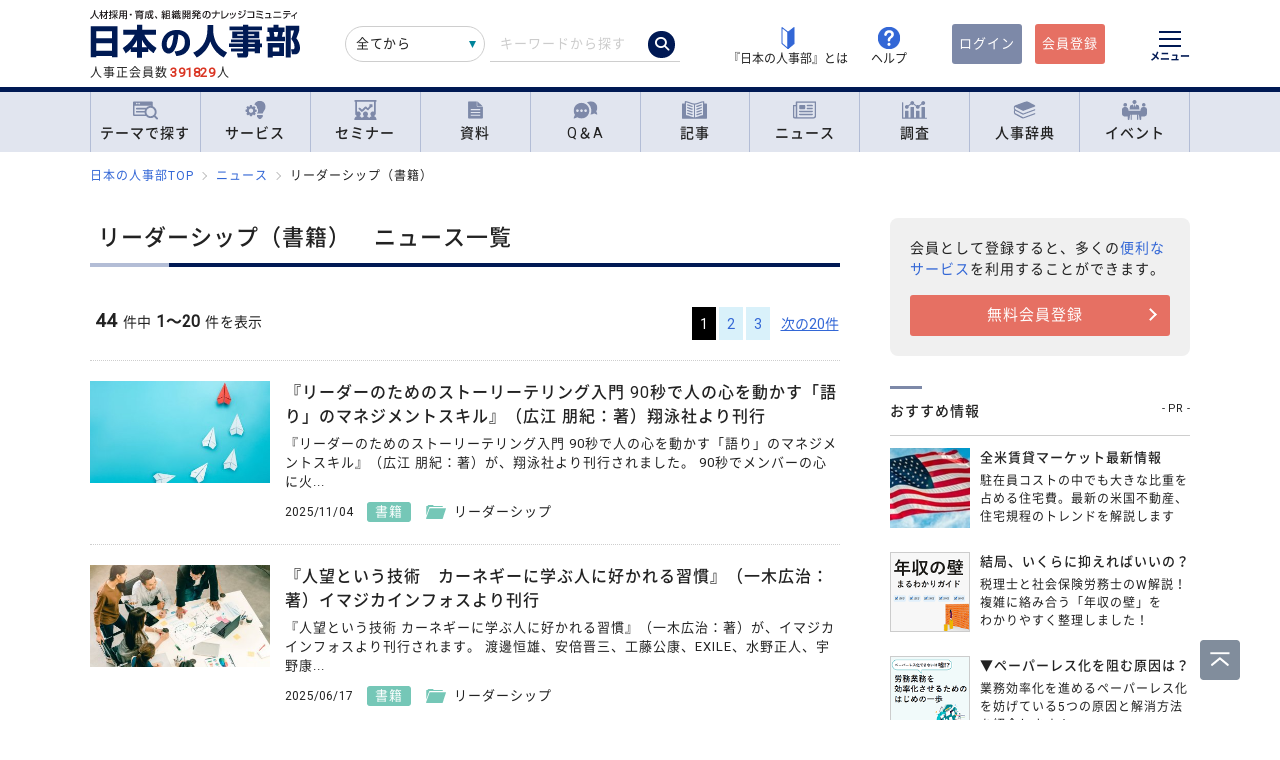

--- FILE ---
content_type: text/html; charset=UTF-8
request_url: https://jinjibu.jp/news/list/53/5/1/?lk=n
body_size: 19530
content:
<!DOCTYPE html>
<html lang="ja">
<head>
	<meta charset="UTF-8">
	<title>リーダーシップ（書籍）　ニュース一覧 | 『日本の人事部』</title>
	<meta name="viewport" content="width=device-width, initial-scale=1.0">
	<meta name="google-site-verification" content="P6aM2UUZaqHqex01ADibYghGanfgwrl6uzWfofxWnoY">
	<meta name="description" content="『日本の人事部』では、書籍に関連したニュース・プレスリリースを集めて掲載しています。" />
	<meta property="fb:app_id" content="873544612706736">
	<meta property="og:locale" content="ja_JP">
	<meta property="og:title" content="リーダーシップ（書籍）　ニュース一覧 | 『日本の人事部』">
	<meta property="og:type" content="article">
	<meta property="og:image" content="https://jinjibu.jp/images/misc/news_thumb1200_685.png">
	<meta property="og:image:width" content="1200" />
	<meta property="og:image:height" content="685" />
	<meta property="og:url" content="https://jinjibu.jp/news/list/53/5/1/">
	<meta property="og:description" content="『日本の人事部』では、書籍に関連したニュース・プレスリリースを集めて掲載しています。">
	<meta name="twitter:card" content="summary_large_image">
	<meta name="twitter:site" content="@jinjibujp">
	<meta name="twitter:title" content="リーダーシップ（書籍）　ニュース一覧 | 『日本の人事部』">
	<meta name="twitter:description" content="『日本の人事部』では、書籍に関連したニュース・プレスリリースを集めて掲載しています。">
	<meta name="twitter:image" content="https://jinjibu.jp/images/misc/news_thumb1200_685.png">
	<meta name="twitter:creator" content="@jinjibujp">

	<link rel="canonical" href="https://jinjibu.jp/news/list/53/5/1/" />
	<link href="https://plus.google.com/+JinjibuJp" rel="publisher">
	<link rel="shortcut icon" href="/images/favicon.ico">
	<link rel="apple-touch-icon-precomposed" href="https://jinjibu.jp/images/icon/iconNj-sp.png">
	<link href="https://fonts.googleapis.com/css?family=Roboto&amp;display=swap" rel="stylesheet">
	<link href="https://use.fontawesome.com/releases/v5.6.1/css/all.css" rel="stylesheet">
	<link href="https://use.fontawesome.com/releases/v6.7.2/css/all.css" rel="stylesheet"><!--webアイコン-->
	<link href="/css/rulevi/plugin/simplebar.css" rel="stylesheet"><!-- 追加読み込みファイル -->
	<link href="/css/rulevi/common.css?20251001" rel="stylesheet" media="all">
	<link href="/css/remodal-default-theme.css" rel="stylesheet" media="all">
	<link href="/css/remodal.css" rel="stylesheet" media="all">
	<link href="/css/slick.css" rel="stylesheet">
	<link href="/css/rulevi/plugin/slick-theme-top.css?20251001" rel="stylesheet">
	<link href="/css/rulevi/page/kijilist.css?20251001" rel="stylesheet">

		<link href="/css/rulevi/page/kijilist.css?20251001" rel="stylesheet">
	<script src="/js/jquery-1.9.1.min.js"></script>
	<script src="/js/slick.min.js"></script><!--//フッターのロゴカルーセルなど-->
	<script src="/js/stickyfill.min.js"></script><!--//IE11で「position: sticky;」を使うpolyfill-->
	<script src="/js/base.js"></script>
	<script src="/js/remodal.js"></script>
	<script src="/js/simplebar.min.js"></script><!-- 追加読み込みファイル -->
	<script src="/js/bodyScrollLock.min.js"></script>
		<script src="/js/jquery.blockUI.js"></script>
	<script src="/js/css-variables-ie.js"></script>
	<script src="/js/notosansSubset.js"></script>
	<script src="/js/jquery.sidr.min.js"></script>
	<script src="/js/ie11_thumbimg.js"></script><!--SNでie11のサムネイルの不具合解決-->
	<script src="/js/smpGnaviScllpos.js"></script>
	<script src="/js/lazysizes.min.js" async=""></script>
	<script src="/js/addnoopener.js" async=""></script>
	<script src="/js/nav-hamburger_v2.js"></script><!-- SPハンバーガーメニュー -->
	<script src="/js/open-close-w3c.js"></script>

	<script>
	$(function(){
		$(function() {
			//stickyをIE11でも動作させるプラグイン連動
			Stickyfill.add($('.c-box--sticky-top'));

		});
		$('.slider').slick({
			infinite: true,
			dots:false,
			slidesToShow: 4,
			slidesToScroll: 1,
			arrows: true,
			autoplay: true,
			responsive: [{
				breakpoint: 640,
				settings: 'unslick'
				/*settings: {
					 slidesToShow: 2,
					 slidesToScroll: 1,
				}*/
			}]
		});
		$(window).on('resize orientationchange', function() {
			$('.slider').slick('resize');
		});
	});
	</script>
	<script src="/js/page-top.js"></script>
	<script src="/js/print.js"></script>
	<script type="text/javascript" src="/js/swfobject.js"></script>
	<script type="text/javascript">
	function onTarget(){
		obj = document.getElementById('header_c_v2');
		index = obj.selectedIndex;
		href = obj.options[index].value;
		document.headerSearch.action = href;
		return false;
	}
</script>
<script>
window.dataLayer = window.dataLayer || [];
dataLayer.push({
'trackPageview': location.href,'userLogin': 'NOT_LOGIN','userReglevel': '0','event': 'trackpv'});
</script>
<!-- Google Tag Manager -->
<script>(function(w,d,s,l,i){w[l]=w[l]||[];w[l].push({'gtm.start':
new Date().getTime(),event:'gtm.js'});var f=d.getElementsByTagName(s)[0],
j=d.createElement(s),dl=l!='dataLayer'?'&l='+l:'';j.async=true;j.src=
'https://www.googletagmanager.com/gtm.js?id='+i+dl;f.parentNode.insertBefore(j,f);
})(window,document,'script','dataLayer','GTM-WK7FGP4');</script>
<!-- End Google Tag Manager -->
</head>

<body>
<div class="remodal-bg"></div>
<div class="clickbg"></div>
<header class="l-header" id="js-header">
	<!--ヘッダー（グローバルナビの上）-->
	<div class="l-headerwrap js-header__wrap">
		<div class="l-headerlogo">
			<div id="h1"><span>『日本の人事部』 - 人材採用・育成、組織開発のナレッジコミュニティ</span>
				<a href="/">
					<img src="/images/jinjibuLogo.svg" alt="人材採用・育成、組織開発のナレッジコミュニティ『日本の人事部』" name="logo" width="200" height="52">
									</a>
			</div>
						<div class="l-headerlogo__numbox">人事正会員数<span class="l-headerlogo__numbox__number">391829</span>人</div>
					</div>
		<!--<div class="l-headerinfo">ハンバーガーメニューがある場合不要-->
		<div class="l-headerinfofanc">
				<form name="headerSearch" action="/search/" method="get" class="l-headerinfofanc__form">
					<select name="filter" id="header_c_v2">
					<option value="9">全てから</option>
					<option value="3">サービス</option>
					<option value="2">セミナー</option>
					<option value="6">資料</option>
					<option value="7">書式文例</option>
					<option value="1">人事のQ&amp;A</option>
					<option value="4">記事・ニュース</option>
					<option value="5">人事辞典</option>
					</select>
					<input type="text" id="topkwd" name="kwd" value="" placeholder="キーワードから探す" autocomplete="off">
					<button type="submit" class="search-button">
						<i class="fa-solid fa-magnifying-glass"></i>
					</button>
					<div class="c-box--fwpop--top" style="display:none;">
						<button type="button" class="c-closebtn">
							<span>×</span>
						</button>
						<div class="c-box--fwpop__inbox">
							<div class="c-heading--simple">トレンドワード</div>
							<ul class="c-taglist--keycolorbg c-taglist__smptag">
<li><a href="/search/?filter=9&kwd=%E3%83%8F%E3%83%A9%E3%82%B9%E3%83%A1%E3%83%B3%E3%83%88&lk=search">ハラスメント</a></li><li><a href="/search/?filter=9&kwd=%E4%BA%BA%E6%9D%90%E3%83%9D%E3%83%BC%E3%83%88%E3%83%95%E3%82%A9%E3%83%AA%E3%82%AA&lk=search">人材ポートフォリオ</a></li><li><a href="/search/?filter=9&kwd=%E3%82%B5%E3%82%AF%E3%82%BB%E3%83%83%E3%82%B7%E3%83%A7%E3%83%B3%E3%83%BB%E3%83%97%E3%83%A9%E3%83%B3&lk=search">サクセッション・プラン</a></li><li><a href="/search/?filter=9&kwd=%E7%AE%A1%E7%90%86%E8%81%B7&lk=search">管理職</a></li><li><a href="/search/?filter=9&kwd=%E7%B5%A6%E4%B8%8E%E8%A8%88%E7%AE%97&lk=search">給与計算</a></li><li><a href="/search/?filter=9&kwd=%E7%A4%BE%E4%BC%9A%E4%BF%9D%E9%99%BA&lk=search">社会保険</a></li><li><a href="/search/?filter=9&kwd=%E5%A5%B3%E6%80%A7%E6%B4%BB%E8%BA%8D&lk=search">女性活躍</a></li><li><a href="/search/?filter=9&kwd=%E4%BA%BA%E4%BA%8B%E3%83%9D%E3%83%AA%E3%82%B7%E3%83%BC&lk=search">人事ポリシー</a></li><li><a href="/search/?filter=9&kwd=HRBP&lk=search">HRBP</a></li><li><a href="/search/?filter=9&kwd=Employee+Experience&lk=search">Employee Experience</a></li>							</ul>
						</div>

				<div class="c-box--fwpop__inbox">
					<div class="c-heading--simple">閲覧トップコンテンツ</div>
					<article class="c-box--pdThin">
						<a href="/article/detl/tetsugaku/3871/?search=rank" class="p-card--horizontal">
							<div class="p-card--horizontal__media--small">
								<img src="https://img.jinjibu.jp/updir/kiji/TGK25-0919-01-thumb2_small.jpg" alt="長久良子さん：<br />
「人事は主役ではなくプロデューサー」 希望しない異動で始まった、リコーCHRO長久良子さんの原点とは">
							</div>
							<div class="p-card--horizontal__headp">
								<header class="optimize-recommend__item__genre">
									<span class="genre">記事</span>
								</header>
								<div class="p-card__headp__headline">
									長久良子さん：<br />
「人事は主役ではなくプロデューサー」 希望しない異動で始まった、リコーCHRO長久良子さんの原点とは								</div>
							</div>
						</a>
					</article>
					<article class="c-box--pdThin">
						<a href="/article/detl/topinterview/3853/?search=rank" class="p-card--horizontal">
							<div class="p-card--horizontal__media--small">
								<img src="https://img.jinjibu.jp/updir/kiji/INV25-0925-01-thumb2_small.jpg" alt="山﨑高之さん（株式会社BREXA Holdings 代表取締役社長 社長執行役員COO）：<br />
波乱万丈のキャリアの先にたどり着いた「境界をなくす」という使命<br />
日本の人材業界には、グローバルな視点で新たなビジネスに挑んでほしい">
							</div>
							<div class="p-card--horizontal__headp">
								<header class="optimize-recommend__item__genre">
									<span class="genre">記事</span>
								</header>
								<div class="p-card__headp__headline">
									山﨑高之さん（株式会社BREXA Holdings 代表取締役社長 社長執行役員COO）：<br />
波乱万丈のキャリアの先にたどり着いた「境界をなくす」という使命<br />
日本の人材業界には、グローバルな視点で新たなビジネスに挑んでほしい								</div>
							</div>
						</a>
					</article>
					<article class="c-box--pdThin">
						<a href="/news/detl/25678/?search=rank" class="p-card--horizontal">
							<div class="p-card--horizontal__media--small">
								<img src="/images/viimg/noimg_news_thumb0202.jpg" alt="「2025年度 人材・組織の取り組みに関する企業アンケート調査」の結果を発表">
							</div>
							<div class="p-card--horizontal__headp">
								<header class="optimize-recommend__item__genre">
									<span class="genre">ニュース</span>
								</header>
								<div class="p-card__headp__headline">
									「2025年度 人材・組織の取り組みに関する企業アンケート調査」の結果を発表								</div>
							</div>
						</a>
					</article>
				</div>

					</div>
				</form>
			</div>

			<nav class="l-headerinfonav">
				<a href="/guide/?frm=topbar">
					<img src="/images/viimg/head-beginner.svg" alt="若葉マーク">
					<span>『日本の人事部』とは</span>
				</a>
				<a href="/help/" target="_blank" rel="noopener">
					<img src="/images/viimg/head-help.svg" alt="ヘルプ">
					<span>ヘルプ</span>
				</a>
			</nav>
			<nav class="l-headermembernav">
								<a href="/login.php" class="btn-inquiry bg-nj">ログイン</a>
				<a href="/regist/?act=v3frm" class="btn-inquiry">会員登録</a>
							</nav>

			<button type="button" class="hamburger js-hamburger" aria-controls="navigation--pc"
				aria-expanded="false" aria-label="メニューを開く">
				<span class="hamburger__line"></span>
				<span class="hamburger__text">メニュー</span>
			</button>
	</div>

	<!--ヘッダー（グローバルナビの上※スマホ版）-->
	<div class="l-header__smpwrap js-header__wrap">
		<h1 class="l-header__smpwrap__logo"><span>『日本の人事部』 - 人材採用・育成、組織開発のナレッジコミュニティ</span>
			<a href="/">
				<img src="/images/viimg/NJlogo.svg" alt="人材採用・育成、組織開発のナレッジコミュニティ『日本の人事部』" name="logo" width="200" height="52">
							</a>
		</h1>		<div class="l-header__smpwrap__right">
				<div class="l-header__smpwrap__box">
		<p class="l-header__smpwrap__search" onClick="location.href='/search/';">検索</p>
		<p class="l-header__smpwrap__membership--guest" onClick="location.href='/login.php';">ログイン</p>
		<p class="l-header__smpwrap__membership--regist" onClick="location.href='/regist/?act=v3frm';">会員登録</p>

				</div>

		<button type="button" class="hamburger js-hamburger" aria-controls="navigation--smp"
			aria-expanded="false" aria-label="メニューを開く">
			<span class="hamburger__line"></span>
			<span class="hamburger__text">メニュー</span>
		</button>
		</div>
	</div>

	<!-- スマホのハンバーガーメニュー/start-->
	<nav class="nav-hamburger--smp js-nav__area" id="navigation--smp">
		<div class="nav-hamburger--smp__inner" data-simplebar data-simplebar-auto-hide="false">
			<div class="nav-hamburger--smp__word">
				<p class="c-heading--simpleS">トレンドワード</p>
				<ul class="c-taglist">
<li><a href="/search/?filter=9&kwd=%E3%83%8F%E3%83%A9%E3%82%B9%E3%83%A1%E3%83%B3%E3%83%88&lk=search">ハラスメント</a></li><li><a href="/search/?filter=9&kwd=%E4%BA%BA%E6%9D%90%E3%83%9D%E3%83%BC%E3%83%88%E3%83%95%E3%82%A9%E3%83%AA%E3%82%AA&lk=search">人材ポートフォリオ</a></li><li><a href="/search/?filter=9&kwd=%E3%82%B5%E3%82%AF%E3%82%BB%E3%83%83%E3%82%B7%E3%83%A7%E3%83%B3%E3%83%BB%E3%83%97%E3%83%A9%E3%83%B3&lk=search">サクセッション・プラン</a></li><li><a href="/search/?filter=9&kwd=%E7%AE%A1%E7%90%86%E8%81%B7&lk=search">管理職</a></li><li><a href="/search/?filter=9&kwd=%E7%B5%A6%E4%B8%8E%E8%A8%88%E7%AE%97&lk=search">給与計算</a></li><li><a href="/search/?filter=9&kwd=%E7%A4%BE%E4%BC%9A%E4%BF%9D%E9%99%BA&lk=search">社会保険</a></li><li><a href="/search/?filter=9&kwd=%E5%A5%B3%E6%80%A7%E6%B4%BB%E8%BA%8D&lk=search">女性活躍</a></li><li><a href="/search/?filter=9&kwd=%E4%BA%BA%E4%BA%8B%E3%83%9D%E3%83%AA%E3%82%B7%E3%83%BC&lk=search">人事ポリシー</a></li><li><a href="/search/?filter=9&kwd=HRBP&lk=search">HRBP</a></li><li><a href="/search/?filter=9&kwd=Employee+Experience&lk=search">Employee Experience</a></li>				</ul>
			</div>
			<nav id="js-global-navigation" class="global-navigation">
				<ul class="global-navigation__list">
					<li>
						<a href="/theme/"><img
								src="/images/viimg/gnavi-theme.svg" alt="テーマで探す">テーマで探す</a>
					</li>
					<li>
						<a href="/service/"><img
								src="/images/viimg/gnavi-service.svg" alt="サービス">サービス</a>
					</li>
					<li>
						<a href="/seminar/" class="global-navigation__link"><img
								src="/images/viimg/gnavi-seminar.svg" alt="セミナー">セミナー</a>
					</li>
					<li>
						<a href="/materials/" class="global-navigation__link"><img
								src="/images/viimg/gnavi-materials.svg" alt="資料">資料</a>
					</li>
					<li>
						<a href="/qa/" class="global-navigation__link"><img src="/images/viimg/gnavi-qa.svg"
								alt="Q＆A">Q＆A</a>
					</li>
					<li>
						<a href="/article/" class="global-navigation__link"><img
								src="/images/viimg/gnavi-article.svg" alt="記事">記事</a>
					</li>
					<li>
						<a href="/news/" class="global-navigation__link"><img src="/images/viimg/gnavi-news.svg"
								alt="ニュース">ニュース</a>
					</li>
					<li>
						<a href="/survey/" class="global-navigation__link"><img
								src="/images/viimg/gnavi-survey.svg" alt="調査">調査</a>
					</li>
					<li>
						<a href="/keyword/" class="global-navigation__link"><img
								src="/images/viimg/gnavi-keyword.svg" alt="人事辞典">人事辞典</a>
					</li>
					<li class="global-navigation__list-child">
						<button type="button" class="global-navigation__link is--accordion js-sp-accordion-trigger"
							aria-expanded="false" aria-controls="accordion1"><img
								src="/images/viimg/gnavi-event.svg" alt="イベント">
							イベント
						</button>
						<div id="accordion1" class="accordion js-accordion">
							<ul class="accordion__list">
								<li>
									<a href="/hr-roundtable/" class="accordion__link" target="_blank"
										rel="noopener">
										<span>各界のTOPが提言</span><strong>「ＨＲラウンドテーブル」</strong>
									</a>
								</li>
								<li>
									<a href="/hr-conference/" class="accordion__link" target="_blank"
										rel="noopener">
										<span>日本最大級のHRイベント</span><strong>「ＨＲカンファレンス」</strong>
									</a>
								</li>
								<li>
									<a href="/hr-award/" class="accordion__link" target="_blank" rel="noopener">
										<span>全国の人事が選ぶ</span><strong>「ＨＲアワード」</strong>
									</a>
								</li>
								<li>
									<a href="/consortium/" target="_blank" rel="noopener">
										<p><span>人事の人事による人事のためのオープンプラットフォーム</span><strong>「ＨＲコンソーシアム」</strong>
										</p>
									</a>
								</li>
								<li>
									<a href="/hra/" target="_blank" rel="noopener">
										<p><span>人事の学び場</span><strong>「ＨＲアカデミー」</strong></p>
									</a>
								</li>
							</ul>
						</div>
					</li>
					<li class="global-navigation__list-child">
						<button type="button" class="global-navigation__link is--accordion js-sp-accordion-trigger"
							aria-expanded="false" aria-controls="accordion2">
							日本の人事部について
						</button>
						<div id="accordion2" class="accordion js-accordion">
							<ul class="accordion__list">
								<li><a href="/guide/" target="_blank" rel="noopener" class="accordion__link">『日本の人事部』とは</a></li>
								<li><a href="/info/" class="accordion__link">事務局からのお知らせ</a></li>
								<li><a href="/help/" target="_blank" rel="noopener" class="accordion__link">ヘルプ</a></li>
								<li><a href="/static/sitemap/" class="accordion__link">サイトマップ</a></li>
								<li><a href="/static/about_link/" class="accordion__link">リンク・引用について</a></li>
								<li><a href="/static/copyright/" class="accordion__link">著作権と商標について</a></li>
								<li><a href="/static/kiyaku/" class="accordion__link">ご利用規約</a></li>
								<li><a href="/static/privacy/" class="accordion__link">プライバシー・ポリシー</a></li>
								<li><a href="/static/tokushou/" class="accordion__link">特定商取引法に基づく表示</a></li>
								<li><a href="https://hrvision.co.jp/" class="accordion__link" target="_blank"
										rel="noopener">運営会社</a></li>
							</ul>
						</div>
					</li>
					<li class="global-navigation__list-child">
						<button type="button" class="global-navigation__link is--accordion js-sp-accordion-trigger"
							aria-expanded="false" aria-controls="accordion3">
							特集サイト
						</button>
						<div id="accordion3" class="accordion js-accordion">
							<ul class="accordion__list">
								<li>
									<a href="/kenko/" class="accordion__link" target="_blank">健康経営</a>
								</li>
								<li>
									<a href="/hcm/" class="accordion__link" target="_blank">人的資本経営</a>
								</li>
								<li>
									<a href="/hrt/" class="accordion__link" target="_blank">HRテクノロジー</a>
								</li>
								<li>
									<a href="http://hr-recruit.jp/" class="accordion__link"
										target="_blank">新卒採用.jp</a>
								</li>
								<li>
									<a href="http://hr-tekisei.jp/" class="accordion__link"
										target="_blank">適性検査.jp</a>
								</li>
								<li>
									<a href="http://hr-welfare.jp/" class="accordion__link"
										target="_blank">福利厚生.jp</a>
								</li>
								<li>
									<a href="http://hr-payroll.jp/" class="accordion__link"
										target="_blank">給与計算.jp</a>
								</li>
								<li>
									<a href="http://hr-mental.jp/" class="accordion__link"
										target="_blank">メンタルヘルス.jp</a>
								</li>
							</ul>
						</div>
					</li>
				</ul>
			</nav>
					</div>
	</nav>
	<!-- スマホのハンバーガーメニュー/end -->

	<!-- PCのハンバーガーメニュー/start -->
	<nav class="nav-hamburger--pc js-nav__area" id="navigation--pc">
		<div class="nav-hamburger--pc__inner" data-simplebar data-simplebar-auto-hide="false">
			<div class="nav-hamburger--pc__wrap">
				<div class="nav-hamburger--pc__top">
					<a href="/">
						<img src="/images/jinjibuLogo.svg" alt="人材採用・育成、組織開発のナレッジコミュニティ『日本の人事部』" name="logo" width="200"
							height="52">
					</a>
				</div>
				<div class="nav-hamburger--pc__word">
					<p class="c-heading--simpleS">トレンドワード</p>
					<ul class="c-taglist">
<li><a href="/search/?filter=9&kwd=%E3%83%8F%E3%83%A9%E3%82%B9%E3%83%A1%E3%83%B3%E3%83%88&lk=search">ハラスメント</a></li><li><a href="/search/?filter=9&kwd=%E4%BA%BA%E6%9D%90%E3%83%9D%E3%83%BC%E3%83%88%E3%83%95%E3%82%A9%E3%83%AA%E3%82%AA&lk=search">人材ポートフォリオ</a></li><li><a href="/search/?filter=9&kwd=%E3%82%B5%E3%82%AF%E3%82%BB%E3%83%83%E3%82%B7%E3%83%A7%E3%83%B3%E3%83%BB%E3%83%97%E3%83%A9%E3%83%B3&lk=search">サクセッション・プラン</a></li><li><a href="/search/?filter=9&kwd=%E7%AE%A1%E7%90%86%E8%81%B7&lk=search">管理職</a></li><li><a href="/search/?filter=9&kwd=%E7%B5%A6%E4%B8%8E%E8%A8%88%E7%AE%97&lk=search">給与計算</a></li><li><a href="/search/?filter=9&kwd=%E7%A4%BE%E4%BC%9A%E4%BF%9D%E9%99%BA&lk=search">社会保険</a></li><li><a href="/search/?filter=9&kwd=%E5%A5%B3%E6%80%A7%E6%B4%BB%E8%BA%8D&lk=search">女性活躍</a></li><li><a href="/search/?filter=9&kwd=%E4%BA%BA%E4%BA%8B%E3%83%9D%E3%83%AA%E3%82%B7%E3%83%BC&lk=search">人事ポリシー</a></li><li><a href="/search/?filter=9&kwd=HRBP&lk=search">HRBP</a></li><li><a href="/search/?filter=9&kwd=Employee+Experience&lk=search">Employee Experience</a></li>					</ul>
				</div>
				<nav class="nav-hamburger--pc__cont">
					<div class="nav-hamburger--pc__cont__block">
						<h2 class="c-heading--main">読む</h2>
						<ul class="global-navigation__list">
							<li class="global-navigation__list-child">
								<button type="button" class="global-navigation__link is--accordion js-sp-accordion-trigger" aria-expanded="false" aria-controls="nav-hamburger--pc01--01">記事</button>
								<ul class="accordion js-accordion" id="nav-hamburger--pc01--01">
									<li><a href="/article/list/tieup/1/" class="accordion__link--arw">注目の記事</a></li>
									<li><a href="/article/list/tonari/1/" class="accordion__link--arw">となりの人事部</a></li>
									<li><a href="/article/list/tetsugaku/1/" class="accordion__link--arw">CHROの哲学</a></li>
									<li><a href="/article/list/keyperson/1/" class="accordion__link--arw">キーパーソンが語る“人と組織”</a></li>
									<li><a href="/article/list/topinterview/1/" class="accordion__link--arw">TOPインタビュー</a></li>
									<li><a href="/article/list/moyamoya/1/" class="accordion__link--arw">職場のモヤモヤ解決図鑑</a></li>
									<li><a href="/article/list/opinion/1/" class="accordion__link--arw">オピニオンリーダーからの提言</a></li>
									<li><a href="/article/list/eventreport/1/" class="accordion__link--arw">イベントレポート</a></li>
									<li><a href="/article/list/attnrept/1/" class="accordion__link--arw">編集部注目レポート</a></li>
									<li><a href="/article/list/hakusho/1/" class="accordion__link--arw">人事白書　調査レポート</a></li>
									<li><a href="/article/list/hr-survey/1/" class="accordion__link--arw">HR調査・研究　厳選記事</a></li>
									<li><a href="/article/list/service/1/" class="accordion__link--arw">HRソリューションの傾向と選び方</a></li>
									<li><a href="/column/" class="accordion__link--arw">プロフェッショナルコラム</a></li>
									<li><a href="/3min-drill/" class="accordion__link--arw">人事基礎が学べる「3分ドリル」</a></li>
									<li><a href="/article/list/taiken-story/1/" class="accordion__link--arw">研修体験ストーリー</a></li>
								</ul>
							</li>
							<li class="global-navigation__list-child">
								<button type="button" class="global-navigation__link is--accordion js-sp-accordion-trigger" aria-expanded="false" aria-controls="nav-hamburger--pc01--02">ニュース</button>
								<ul class="accordion js-accordion" id="nav-hamburger--pc01--02">
									<li><a href="/news/cat/1/" class="accordion__link--arw">企業人事</a></li>
									<li><a href="/news/cat/2/" class="accordion__link--arw">人事サービス</a></li>
									<li><a href="/news/cat/3/" class="accordion__link--arw">社会</a></li>
									<li><a href="/news/cat/4/" class="accordion__link--arw">グローバル</a></li>
									<li><a href="/news/cat/5/" class="accordion__link--arw">書籍</a></li>
								</ul>
							</li>
							<li class="global-navigation__list-child">
								<button type="button" class="global-navigation__link is--accordion js-sp-accordion-trigger" aria-expanded="false" aria-controls="nav-hamburger--pc01--03">調査</button>
								<ul class="accordion js-accordion" id="nav-hamburger--pc01--03">
									<li><a href="/survey/" class="accordion__link--arw">調査レポート</a></li>
									<li><a href="/research/" class="accordion__link--arw">人事白書</a></li>
									<li><a href="/article/list/shin-jinji/1/" class="accordion__link--arw">シン・人事の大研究</a></li>
								</ul>
							</li>
						</ul>
						<h2 class="c-heading--main">学ぶ</h2>
						<ul class="global-navigation__list">
							<li><a href="/keyword/" class="global-navigation__link">人事辞典</a></li>
							<li><a href="/3min-drill/" class="global-navigation__link">3分ドリル</a></li>
							<li><a href="/leaders/" class="global-navigation__link">LEADERS</a></li>
							<li><a href="/calendar/" class="global-navigation__link">人事カレンダー</a></li>
							<li><a href="/chro/" class="global-navigation__link">CHRO養成塾</a></li>
						</ul>
						<h2 class="c-heading--main">Q&amp;A</h2>
						<ul class="global-navigation__list">
							<li class="global-navigation__list-child">
								<button type="button" class="global-navigation__link is--accordion js-sp-accordion-trigger" aria-expanded="false" aria-controls="nav-hamburger--pc02--01">人事のQ&A</button>
								<ul class="accordion js-accordion" id="nav-hamburger--pc02--01">
									<li><a href="/qa/list/1/?cat=7&ord=post" class="accordion__link--arw">新卒採用</a></li>
									<li><a href="/qa/list/1/?cat=8&ord=post" class="accordion__link--arw">中途採用</a></li>
									<li><a href="/qa/list/1/?cat=9&ord=post" class="accordion__link--arw">アルバイト・パート採用</a></li>
									<li><a href="/qa/list/1/?cat=10&ord=post" class="accordion__link--arw">人材派遣・業務請負</a></li>
									<li><a href="/qa/list/1/?cat=11&ord=post" class="accordion__link--arw">育成・研修</a></li>
									<li><a href="/qa/list/1/?cat=5&ord=post" class="accordion__link--arw">人事管理</a></li>
									<li><a href="/qa/list/1/?cat=2&ord=post" class="accordion__link--arw">評価・考課</a></li>
									<li><a href="/qa/list/1/?cat=4&ord=post" class="accordion__link--arw">報酬・賃金</a></li>
									<li><a href="/qa/list/1/?cat=1&ord=post" class="accordion__link--arw">労務・法務・安全衛生</a></li>
									<li><a href="/qa/list/1/?cat=3&ord=post" class="accordion__link--arw">福利厚生</a></li>
									<li><a href="/qa/list/1/?cat=6&ord=post" class="accordion__link--arw">助成金</a></li>
									<li><a href="/qa/list/1/?cat=12&ord=post" class="accordion__link--arw">その他</a></li>
									<li><a href="/qa/form/" class="accordion__link--arw">相談を投稿する</a></li>
								</ul>
							</li>
						</ul>
											</div>
					<div class="nav-hamburger--pc__cont__block">
						<h2 class="c-heading--main">探す</h2>
						<ul class="global-navigation__list">
							<li class="global-navigation__list-child">
								<button type="button" class="global-navigation__link is--accordion js-sp-accordion-trigger" aria-expanded="false" aria-controls="nav-hamburger--pc03--01">テーマ一覧</button>
								<ul class="accordion js-accordion" id="nav-hamburger--pc03--01">
									<li><a href="/theme/?act=cattop&id=1" class="accordion__link--arw">採用</a></li>
									<li><a href="/theme/?act=cattop&id=41" class="accordion__link--arw">人材育成</a></li>
									<li><a href="/theme/?act=cattop&id=64" class="accordion__link--arw">等級・評価・報酬</a></li>
									<li><a href="/theme/?act=cattop&id=79" class="accordion__link--arw">労務・就業管理</a></li>
									<li><a href="/theme/?act=cattop&id=105" class="accordion__link--arw">戦略人事・HRDX</a></li>
									<li><a href="/theme/?act=cattop&id=127" class="accordion__link--arw">福利厚生</a></li>
									<li><a href="/theme/?act=cattop&id=151" class="accordion__link--arw">組織開発</a></li>
									<li><a href="/theme/?act=cattop&id=174" class="accordion__link--arw">健康経営・安全衛生</a></li>
								</ul>
							</li>
							<li class="global-navigation__list-child">
								<button type="button" class="global-navigation__link is--accordion js-sp-accordion-trigger" aria-expanded="false" aria-controls="nav-hamburger--pc03--02">サービス</button>
								<ul class="accordion js-accordion" id="nav-hamburger--pc03--02">
									<li><a href="/service/" class="accordion__link--arw">カテゴリ・課題から探す</a></li>
									<li><a href="/spcl/" class="accordion__link--arw">プロフェッショナルを探す</a></li>
									<li><a href="/article/list/service/1/" class="accordion__link--arw">HRソリューションの傾向と選び方</a></li>
								</ul>
							</li>
							<li class="global-navigation__list-child">
								<button type="button" class="global-navigation__link is--accordion js-sp-accordion-trigger" aria-expanded="false" aria-controls="nav-hamburger--pc03--03">セミナー</button>
								<ul class="accordion js-accordion" id="nav-hamburger--pc03--03">
									<li><a href="/seminar/list/1/?thm=1" class="accordion__link--arw">採用</a></li>
									<li><a href="/seminar/list/1/?thm=41" class="accordion__link--arw">人材育成</a></li>
									<li><a href="/seminar/list/1/?thm=64" class="accordion__link--arw">等級・評価・報酬</a></li>
									<li><a href="/seminar/list/1/?thm=79" class="accordion__link--arw">労務・就業管理</a></li>
									<li><a href="/seminar/list/1/?thm=105" class="accordion__link--arw">戦略人事・HRDX</a></li>
									<li><a href="/seminar/list/1/?thm=127" class="accordion__link--arw">福利厚生</a></li>
									<li><a href="/seminar/list/1/?thm=151" class="accordion__link--arw">組織開発</a></li>
									<li><a href="/seminar/list/1/?thm=174" class="accordion__link--arw">健康経営・安全衛生</a></li>
									<li><a href="/spcl/" class="accordion__link--arw">プロフェッショナルを探す</a></li>
								</ul>
							</li>
							<li class="global-navigation__list-child">
								<button type="button" class="global-navigation__link is--accordion js-sp-accordion-trigger" aria-expanded="false" aria-controls="nav-hamburger--pc03--04">資料</button>
								<ul class="accordion js-accordion" id="nav-hamburger--pc03--04">
									<li><a href="/materials/index.php?act=list&thm=1" class="accordion__link--arw">採用</a></li>
									<li><a href="/materials/index.php?act=list&thm=41" class="accordion__link--arw">人材育成</a></li>
									<li><a href="/materials/index.php?act=list&thm=64" class="accordion__link--arw">等級・評価・報酬</a></li>
									<li><a href="/materials/index.php?act=list&thm=79" class="accordion__link--arw">労務・就業管理</a></li>
									<li><a href="/materials/index.php?act=list&thm=105" class="accordion__link--arw">戦略人事・HRDX</a></li>
									<li><a href="/materials/index.php?act=list&thm=127" class="accordion__link--arw">福利厚生</a></li>
									<li><a href="/materials/index.php?act=list&thm=151" class="accordion__link--arw">組織開発</a></li>
									<li><a href="/materials/index.php?act=list&thm=174" class="accordion__link--arw">健康経営・安全衛生</a></li>
									<li><a href="/materials/" class="accordion__link--arw">注目の資料</a></li>
									<li><a href="/materials/?lc=5" class="accordion__link--arw">書式文例</a></li>
								</ul>
							</li>
						</ul>
						<h2 class="c-heading--main">イベント</h2>
						<ul class="global-navigation__list">
							<li><a href="/hr-roundtable/" class="global-navigation__link">ＨＲラウンドテーブル</a></li>
							<li><a href="/hr-conference/" class="global-navigation__link">ＨＲカンファレンス</a></li>
							<li><a href="/hr-award/" class="global-navigation__link">ＨＲアワード</a></li>
							<li><a href="/hra/" class="global-navigation__link">ＨＲアカデミー</a></li>
							<li><a href="/consortium/" class="global-navigation__link">ＨＲコンソーシアム</a></li>
						</ul>
						<h2 class="c-heading--main">特集サイト</h2>
						<ul class="global-navigation__list">
							<li><a href="/kenko/" class="global-navigation__link">健康経営</a></li>
							<li><a href="/hcm/" class="global-navigation__link">人的資本経営</a></li>
							<li><a href="/hrt/" class="global-navigation__link">HRテクノロジー</a></li>
							<li><a href="http://hr-recruit.jp" class="global-navigation__link">新卒採用.jp</a></li>
							<li><a href="http://hr-tekisei.jp" class="global-navigation__link">適性検査.jp</a></li>
							<li><a href="http://hr-welfare.jp" class="global-navigation__link">福利厚生.jp</a></li>
							<li><a href="http://hr-payroll.jp" class="global-navigation__link">給与計算.jp</a></li>
							<li><a href="http://hr-mental.jp" class="global-navigation__link">メンタルヘルス.jp</a></li>
						</ul>
					</div>
				</nav>
				<ul class="nav-hamburger--pc__bottom">
					<li><a href="/guide/" target="_blank" rel="noopener">『日本の人事部』とは</a></li>
					<li><a href="/info/">事務局からのお知らせ</a></li>
					<li><a href="/help/" target="_blank" rel="noopener">ヘルプ</a></li>
					<li><a href="/static/sitemap/">サイトマップ</a></li>
					<li><a href="/static/about_link/">リンク・引用について</a></li>
					<li><a href="/static/copyright/">著作権と商標について</a></li>
					<li><a href="/static/kiyaku/">ご利用規約</a></li>
					<li><a href="/static/privacy/">プライバシー・ポリシー</a></li>
					<li><a href="/static/tokushou/">特定商取引法に基づく表示</a></li>
					<li><a href="https://hrvision.co.jp/" target="_blank" rel="noopener">運営会社</a></li>
				</ul>
			</div>
		</div>
	</nav>
	<!-- PCのハンバーガーメニュー/end -->

		<nav class="l-globalnav"><!--グローバルナビ-->
		<ul class="l-gnavi">
			<li class="l-gnavi__list c-onlyPC">
				<a href="/theme/"><img src="/images/viimg/gnavi-theme.svg" alt="テーマで探す">テーマで探す</a>
				<ul class="l-gnavi__list__child quad">
					<li class="titleexp">テーマで探す<span> ／日本の人事部が提供するコンテンツをキーワードで検索</span></li>
					<li><a href="/theme/?act=cattop&id=1">採用</a></li>
					<li><a href="/theme/?act=cattop&id=41">人材育成</a></li>
					<li><a href="/theme/?act=cattop&id=64">等級・評価・報酬</a></li>
					<li><a href="/theme/?act=cattop&id=79">労務・就業管理</a></li>
					<li><a href="/theme/?act=cattop&id=105">戦略人事・HRDX</a></li>
					<li><a href="/theme/?act=cattop&id=127">福利厚生</a></li>
					<li><a href="/theme/?act=cattop&id=151">組織開発</a></li>
					<li><a href="/theme/?act=cattop&id=174">健康経営・安全衛生</a></li>
				</ul>
			</li>
		<li class="l-gnavi__list c-onlyPC"><a href="/service/"><img src="/images/viimg/gnavi-service.svg" alt="サービス">サービス</a>			<ul class="l-gnavi__list__child quad">
				<li class="titleexp">サービス<span> ／人事の課題解決に役立つ各種ソリューションを紹介</span></li>
				<li><a href="/service/">カテゴリ・課題から探す</a></li>
				<li><a href="/spcl/">プロフェッショナルを探す</a></li>
				<li><a href="/article/list/service/1/">HRソリューションの傾向と選び方</a></li>
							</ul>
		</li>
		<li class="l-gnavi__list"><a href="/seminar/"><img src="/images/viimg/gnavi-seminar.svg" alt="セミナー">セミナー</a>			<ul class="l-gnavi__list__child quad">
				<li class="titleexp">セミナー<span> ／最新のセミナー情報をチェックして申込</span></li>
				<li><a href="/seminar/list/1/?thm=1">採用</a></li>
				<li><a href="/seminar/list/1/?thm=41">人材育成</a></li>
				<li><a href="/seminar/list/1/?thm=64">等級・評価・報酬</a></li>
				<li><a href="/seminar/list/1/?thm=79">労務・就業管理</a></li>
				<li><a href="/seminar/list/1/?thm=105">戦略人事・HRDX</a></li>
				<li><a href="/seminar/list/1/?thm=127">福利厚生</a></li>
				<li><a href="/seminar/list/1/?thm=151">組織開発</a></li>
				<li><a href="/seminar/list/1/?thm=174">健康経営・安全衛生</a></li>
				<li><a href="/spcl/">プロフェッショナルを探す</a></li>
			</ul>
		</li>
		<li class="l-gnavi__list c-onlyPC"><a href="/materials/"><img src="/images/viimg/gnavi-materials.svg" alt="資料">資料</a>			<ul class="l-gnavi__list__child quad">
				<li class="titleexp">資料<span> ／人事の課題解決に役立つ、事例、レポート、フォーマットを無料でダウンロード</span></li>
				<li><a href="/materials/index.php?act=list&thm=1">採用</a></li>
				<li><a href="/materials/index.php?act=list&thm=41">人材育成</a></li>
				<li><a href="/materials/index.php?act=list&thm=64">等級・評価・報酬</a></li>
				<li><a href="/materials/index.php?act=list&thm=79">労務・就業管理</a></li>
				<li><a href="/materials/index.php?act=list&thm=105">戦略人事・HRDX</a></li>
				<li><a href="/materials/index.php?act=list&thm=127">福利厚生</a></li>
				<li><a href="/materials/index.php?act=list&thm=151">組織開発</a></li>
				<li><a href="/materials/index.php?act=list&thm=174">健康経営・安全衛生</a></li>
				<li><a href="/materials/">注目の資料</a></li>
				<li><a href="/materials/?lc=5">書式文例</a></li>
            </ul>
		</li>
		<li class="l-gnavi__list"><a href="/qa/"><img src="/images/viimg/gnavi-qa.svg" alt="Q＆A">Q＆A</a>			<ul class="l-gnavi__list__child quad">
				<li class="titleexp">人事のQ&amp;A<span> ／人事業務に関するあらゆる質問に各分野のプロフェッショナルが回答</span></li>
				<li><a href="/qa/list/1/?cat=7&ord=post">新卒採用</a></li>
				<li><a href="/qa/list/1/?cat=8&ord=post">中途採用</a></li>
				<li><a href="/qa/list/1/?cat=9&ord=post">アルバイト・パート採用</a></li>
				<li><a href="/qa/list/1/?cat=10&ord=post">人材派遣・業務請負</a></li>
				<li><a href="/qa/list/1/?cat=11&ord=post">育成・研修</a></li>
				<li><a href="/qa/list/1/?cat=5&ord=post">人事管理</a></li>
				<li><a href="/qa/list/1/?cat=2&ord=post">評価・考課</a></li>
				<li><a href="/qa/list/1/?cat=4&ord=post">報酬・賃金</a></li>
				<li><a href="/qa/list/1/?cat=1&ord=post">労務・法務・安全衛生</a></li>
				<li><a href="/qa/list/1/?cat=3&ord=post">福利厚生</a></li>
				<li><a href="/qa/list/1/?cat=6&ord=post">助成金</a></li>
				<li><a href="/qa/list/1/?cat=12&ord=post">その他</a></li>
				<li><a href="/qa/form/">相談を投稿する</a></li>
        	</ul>
		</li>
		<li class="l-gnavi__list"><a href="/article/"><img src="/images/viimg/gnavi-article.svg" alt="記事">記事</a>			<ul class="l-gnavi__list__child quad">
				<li class="titleexp">記事<span> ／企業の事例や人事キーパーソンのインタビューからHRの最前線を学ぶ</span></li>
				<li><a href="/article/list/tieup/1/">注目の記事</a></li>
				<li><a href="/article/list/tonari/1/">となりの人事部</a></li>
				<li><a href="/article/list/tetsugaku/1/">CHROの哲学</a></li>
				<li><a href="/article/list/keyperson/1/">キーパーソンが語る“人と組織”</a></li>
				<li><a href="/article/list/topinterview/1/">TOPインタビュー</a></li>
				<li><a href="/article/list/moyamoya/1/">職場のモヤモヤ解決図鑑</a></li>
				<li><a href="/article/list/opinion/1/">オピニオンリーダーからの提言</a></li>
				<li><a href="/article/list/eventreport/1/">イベントレポート</a></li>
								<li><a href="/article/list/attnrept/1/">編集部注目レポート</a></li>
				<li><a href="/article/list/hakusho/1/">人事白書　調査レポート</a></li>
				<li><a href="/article/list/hr-survey/1/">HR調査・研究　厳選記事</a></li>
																								<li><a href="/article/list/service/1/">HRソリューションの傾向と選び方</a></li>
				<li><a href="/column/">プロフェッショナルコラム</a></li>
								<li><a href="/3min-drill/">人事基礎が学べる「3分ドリル」</a></li>
				<li><a href="/article/list/taiken-story/1/">研修体験ストーリー</a></li>
							</ul>
		</li>
		<li class="l-gnavi__list"><a href="/news/"><img src="/images/viimg/gnavi-news.svg" alt="ニュース">ニュース</a>			<ul class="l-gnavi__list__child quad">
				<li class="titleexp">ニュース<span> ／最新のHR関連ニュースはここでチェック</span></li>
				<li><a href="/news/cat/1/">企業人事</a></li>
				<li><a href="/news/cat/2/">人事サービス</a></li>
				<li><a href="/news/cat/3/">社会</a></li>
				<li><a href="/news/cat/4/">グローバル</a></li>
				<li><a href="/news/cat/5/">書籍</a></li>
			</ul>
		</li>
		<li class="l-gnavi__list c-onlyPC"><a href="/survey/"><img src="/images/viimg/gnavi-survey.svg" alt="調査">調査</a>			<ul class="l-gnavi__list__child quad">
				<li class="titleexp">調査<span> ／人・組織に関する課題や施策についての調査レポートを公開</span></li>
				<li><a href="/survey/">調査レポート</a></li>
				<li><a href="/research/">人事白書</a></li>
				<li><a href="/article/list/shin-jinji/1/" target="_blank">シン・人事の大研究</a></li>
			</ul>
		</li>
		<li class="l-gnavi__list c-onlyPC"><a href="/keyword/"><img src="/images/viimg/gnavi-keyword.svg" alt="人事辞典">人事辞典</a>			<ul class="l-gnavi__list__child quad">
				<li class="titleexp">人事辞典「ＨＲペディア」<span> ／基礎知識から事例、ノウハウまで網羅体系化</span></li>
				<li><a href="/keyword/detl/943/">採用</a></li>
				<li><a href="/keyword/detl/1190/">人材育成</a></li>
				<li><a href="/keyword/detl/946/">キャリア開発</a></li>
				<li><a href="/keyword/detl/1232/">組織開発</a></li>
				<li><a href="/keyword/detl/1046/">勤怠管理</a></li>
				<li><a href="/keyword/detl/1247/">労務管理</a></li>
				<li><a href="/keyword/detl/1075/">社会保険</a></li>
				<li><a href="/keyword/detl/955/">福利厚生</a></li>
				<li><a href="/keyword/detl/956/">安全衛生</a></li>
				<li><a href="/keyword/detl/954/">報酬</a></li>
				<li><a href="/keyword/detl/953/">人事制度</a></li>
				<li><a href="/keyword/detl/944/">雇用</a></li>
				<li><a href="/keyword/detl/1313/">働き方</a></li>
				<li><a href="/keyword/detl/958/">ダイバーシティ&amp;インクルージョン</a></li>
				<li><a href="/keyword/detl/960/">経営戦略</a></li>
				<li><a href="/keyword/detl/804/">戦略人事</a></li>
				<li><a href="/keyword/detl/10/">コンプライアンス</a></li>
				<li><a href="/keyword/detl/948/">人材マネジメント</a></li>
				<li><a href="/keyword/detl/949/">人事管理</a></li>
				<li><a href="/hrt/lecture/about/" target="_blank">HRテクノロジー</a></li>
				<li><a href="/kenko/lecture/" target="_blank">健康経営</a></li>
			</ul>
		</li>
		<li class="l-gnavi__list c-onlyPC"><a href="javascript:void(0)"><img src="/images/viimg/gnavi-event.svg" alt="イベント">イベント</a>			<ul class="l-gnavi__list__child add-img">
				<li>
					<a href="/hr-roundtable/" target="_blank" rel="noopener">
						<img src="/hr-roundtable/images/ogimg.jpg" alt="各界のTOPが提言「ＨＲラウンドテーブル」" width="184" height="105">
						<p><span>各界のTOPが提言</span><strong>「ＨＲラウンドテーブル」</strong></p>
					</a>
				</li>
				<li>
					<a href="/hr-conference/" target="_blank" rel="noopener">
						<img src="/images/viimg/gnavi-thumb-hrc202511.jpg" alt="日本最大級のHRイベント「ＨＲカンファレンス」" width="184" height="105">
						<p><span>日本最大級のHRイベント</span><strong>「ＨＲカンファレンス」</strong></p>
					</a>
				</li>
				<li>
					<a href="/hr-award/" target="_blank" rel="noopener">
						<img src="/images/viimg/gnavi-thumb-award.jpg" alt="全国の人事が選ぶ「ＨＲアワード" width="184" height="105">
						<p><span>全国の人事が選ぶ</span><strong>「ＨＲアワード」</strong></p>
					</a>
				</li>
				<li>
					<a href="/consortium/" target="_blank" rel="noopener">
						<img src="/consortium/img/facebook.jpg" alt="人事の人事による人事のためのオープンプラットフォーム「ＨＲコンソーシアム」">
						<p><span>人事の人事による人事のためのオープンプラットフォーム</span><strong>「ＨＲコンソーシアム」</strong></p>
					</a>
				</li>
				<li>
					<a href="/hra/" target="_blank" rel="noopener">
						<img src="/images/viimg/gnavi-thumb-academy.jpg" alt="人事の学び場「ＨＲアカデミー」" width="184" height="105">
						<!-- 受付中のＨＲアカデミー画像
						<img src="/images/viimg/gnavi-thumb-academy-2025s.jpg" alt="人事の学び場「ＨＲアカデミー」夏期講座 申込受付中" width="184" height="105">
						-->
						<p><span>人事の学び場</span><strong>「ＨＲアカデミー」</strong></p>
					</a>
				</li>
			</ul>
		</li>
	</ul>
	</nav>
</header>
<nav class="l-header__breadcrumb">
	<!--パンくずリスト-->
	<ol class="breadcrumb__list" itemscope itemtype="https://schema.org/BreadcrumbList">
			<li itemprop="itemListElement" itemscope itemtype="https://schema.org/ListItem"><a href="/" itemprop="item"><span itemprop="name">日本の人事部TOP</span></a><meta itemprop="position" content="1"/></li>
		<li itemprop="itemListElement" itemscope itemtype="https://schema.org/ListItem"><a href="/news/" itemprop="item"><span itemprop="name">ニュース</span></a><meta itemprop="position" content="2"/></li>
		<li itemprop="itemListElement" itemscope itemtype="https://schema.org/ListItem"><span itemprop="name">リーダーシップ（書籍）</span><meta itemprop="position" content="3"/></li>
	</ol>
</nav>
	<div class="l-wrapper">
  <main class="l-main p-catetop">
    <h2 class="c-heading--pagetitle">
		リーダーシップ（書籍）　ニュース一覧</h2>
     	<div class="p-pagenation top">
<div class="p-pagenation__count"><span class="p-pagenation__count__number">44</span>件中<span class="p-pagenation__count__range">1～20</span>件を表示</div>
<ul class="p-pagenation__pagenate">
<li><span>1</span></li>
<li><a href="/news/list/53/5/2/">2</a></li>
<li><a href="/news/list/53/5/3/">3</a></li><li class="p-pagenation__pagenate__next"><a href="/news/list/53/5/2/">次の20件</a></li></ul>
</div>

			<article class="c-box--kijirecomme">
				<div class="p-card--horizontal">	
					<a href="/news/detl/25693/" class="p-card--horizontal__media">
						<img src="https://img.jinjibu.jp/updir/term/010/01004/NWS-leadership-thumb3_small.jpg" alt="">
					</a>
					<div class="p-card--horizontal__headp">
						<a href="/news/detl/25693/">
						<h3 class="p-card__headp__headline">『リーダーのためのストーリーテリング入門 90秒で人の心を動かす「語り」のマネジメントスキル』（広江 朋紀：著）翔泳社より刊行</h3>
						<p class="p-card__headp__detail">『リーダーのためのストーリーテリング入門 90秒で人の心を動かす「語り」のマネジメントスキル』（広江 朋紀：著）が、翔泳社より刊行されました。

90秒でメンバーの心に火...</p>
						</a>
						<footer class="p-card__subinfo">
							<span class="c-date">2025/11/04</span>
							<span class="p-kiji__kiji-tag">
								<a href="/news/cat/5/" class="p-kiji__newscate">書籍</a>
								<span class="p-kiji__folderlink green">リーダーシップ</span>
							</span>
						</footer>
					</div>
				</div>
			</article>
			<article class="c-box--kijirecomme">
				<div class="p-card--horizontal">	
					<a href="/news/detl/25191/" class="p-card--horizontal__media">
						<img src="https://img.jinjibu.jp/updir/term/012/01271/NWS-ikusei-communication_thumb3_small.jpg" alt="">
					</a>
					<div class="p-card--horizontal__headp">
						<a href="/news/detl/25191/">
						<h3 class="p-card__headp__headline">『人望という技術　カーネギーに学ぶ人に好かれる習慣』（一木広治：著）イマジカインフォスより刊行</h3>
						<p class="p-card__headp__detail">『人望という技術 カーネギーに学ぶ人に好かれる習慣』（一木広治：著）が、イマジカインフォスより刊行されます。

渡邊恒雄、安倍晋三、工藤公康、EXILE、水野正人、宇野康...</p>
						</a>
						<footer class="p-card__subinfo">
							<span class="c-date">2025/06/17</span>
							<span class="p-kiji__kiji-tag">
								<a href="/news/cat/5/" class="p-kiji__newscate">書籍</a>
								<span class="p-kiji__folderlink green">リーダーシップ</span>
							</span>
						</footer>
					</div>
				</div>
			</article>
			<article class="c-box--kijirecomme">
				<div class="p-card--horizontal">	
					<a href="/news/detl/25143/" class="p-card--horizontal__media">
						<img src="https://img.jinjibu.jp/updir/term/010/01004/NWS-leadership-thumb2_small.jpg" alt="">
					</a>
					<div class="p-card--horizontal__headp">
						<a href="/news/detl/25143/">
						<h3 class="p-card__headp__headline">『効率アップ！チーム力アップ！モチベーションアップ！　リーダーの任せる技術』（岡本文宏：著）あさ出版より刊行</h3>
						<p class="p-card__headp__detail">『効率アップ！チーム力アップ！モチベーションアップ！ リーダーの任せる技術』（岡本文宏：著）が、あさ出版より刊行されました。
 

あなたは、「何でも自分でやってしまう病...</p>
						</a>
						<footer class="p-card__subinfo">
							<span class="c-date">2025/06/04</span>
							<span class="p-kiji__kiji-tag">
								<a href="/news/cat/5/" class="p-kiji__newscate">書籍</a>
								<span class="p-kiji__folderlink green">リーダーシップ</span>
							</span>
						</footer>
					</div>
				</div>
			</article>
			<article class="c-box--kijirecomme">
				<div class="p-card--horizontal">	
					<a href="/news/detl/25120/" class="p-card--horizontal__media">
						<img src="https://img.jinjibu.jp/updir/term/012/01268/NWS-ikusei-kanri_thumb2_small.jpg" alt="">
					</a>
					<div class="p-card--horizontal__headp">
						<a href="/news/detl/25120/">
						<h3 class="p-card__headp__headline">『グロースマネジャー: 新任管理職のキャリア開発』（田中 研之輔、岩月 優：著）千倉書房より刊行</h3>
						<p class="p-card__headp__detail">『グロースマネジャー: 新任管理職のキャリア開発』（田中 研之輔、岩月 優：著）千倉書房より刊行されます。

■内容紹介
いま、管理職に消極的な若年社員が増えている。管理...</p>
						</a>
						<footer class="p-card__subinfo">
							<span class="c-date">2025/05/29</span>
							<span class="p-kiji__kiji-tag">
								<a href="/news/cat/5/" class="p-kiji__newscate">書籍</a>
								<span class="p-kiji__folderlink green">リーダーシップ</span>
							</span>
						</footer>
					</div>
				</div>
			</article>
			<article class="c-box--kijirecomme">
				<div class="p-card--horizontal">	
					<a href="/news/detl/24801/" class="p-card--horizontal__media">
						<img src="https://img.jinjibu.jp/updir/term/010/01004/NWS-leadership-thumb3_small.jpg" alt="">
					</a>
					<div class="p-card--horizontal__headp">
						<a href="/news/detl/24801/">
						<h3 class="p-card__headp__headline">『できるリーダーが「1人のとき」にやっていること』（大野栄一：著）日経BPより刊行</h3>
						<p class="p-card__headp__detail">日経BPは、『できるリーダーが「1人のとき」にやっていること』（大野栄一：著）を刊行しました。


リーダーは「向いてない」くらいが、ちょうどいい

多くのリーダー本は、...</p>
						</a>
						<footer class="p-card__subinfo">
							<span class="c-date">2025/03/10</span>
							<span class="p-kiji__kiji-tag">
								<a href="/news/cat/5/" class="p-kiji__newscate">書籍</a>
								<span class="p-kiji__folderlink green">リーダーシップ</span>
							</span>
						</footer>
					</div>
				</div>
			</article>
			<article class="c-box--kijirecomme">
				<div class="p-card--horizontal">	
					<a href="/news/detl/24604/" class="p-card--horizontal__media">
						<img src="https://img.jinjibu.jp/updir/term/001/00155/NWS-coaching-thumb3_small.jpg" alt="">
					</a>
					<div class="p-card--horizontal__headp">
						<a href="/news/detl/24604/">
						<h3 class="p-card__headp__headline">『管理職コーチング論――上司と部下の幸せな関係づくりのために』（永田正樹：著）東京大学出版会より刊行予定</h3>
						<p class="p-card__headp__detail">『管理職コーチング論――上司と部下の幸せな関係づくりのために』（永田正樹：著）が、東京大学出版会より刊行となります。

部下の能力をどうすれば伸ばせるのか。職場において管...</p>
						</a>
						<footer class="p-card__subinfo">
							<span class="c-date">2024/12/26</span>
							<span class="p-kiji__kiji-tag">
								<a href="/news/cat/5/" class="p-kiji__newscate">書籍</a>
								<span class="p-kiji__folderlink green">リーダーシップ</span>
							</span>
						</footer>
					</div>
				</div>
			</article>
			<article class="c-box--kijirecomme">
				<div class="p-card--horizontal">	
					<a href="/news/detl/24415/" class="p-card--horizontal__media">
						<img src="https://img.jinjibu.jp/updir/term/010/01004/NWS-leadership-thumb2_small.jpg" alt="">
					</a>
					<div class="p-card--horizontal__headp">
						<a href="/news/detl/24415/">
						<h3 class="p-card__headp__headline">『ミネルバ式 最先端リーダーシップ』（黒川公晴：著）ディスカヴァー・トゥエンティワンより刊行</h3>
						<p class="p-card__headp__detail">ディスカヴァー・トゥエンティワンは、『ミネルバ式 最先端リーダーシップ』（黒川公晴：著）を刊行しました。

ハーバード、スタンフォードをおさえて
革新的大学ランキング3年...</p>
						</a>
						<footer class="p-card__subinfo">
							<span class="c-date">2024/11/19</span>
							<span class="p-kiji__kiji-tag">
								<a href="/news/cat/5/" class="p-kiji__newscate">書籍</a>
								<span class="p-kiji__folderlink green">リーダーシップ</span>
							</span>
						</footer>
					</div>
				</div>
			</article>
			<article class="c-box--kijirecomme">
				<div class="p-card--horizontal">	
					<a href="/news/detl/24368/" class="p-card--horizontal__media">
						<img src="https://img.jinjibu.jp/updir/term/012/01268/NWS-ikusei-kanri_thumb3_small.jpg" alt="">
					</a>
					<div class="p-card--horizontal__headp">
						<a href="/news/detl/24368/">
						<h3 class="p-card__headp__headline">『管理職の手帳 BASIC100　部下に慕われ、上司に頼られる仕事のヒント』（岡野隆宏：著）あさ出版より刊行</h3>
						<p class="p-card__headp__detail">あさ出版は、『管理職の手帳 BASIC100 部下に慕われ、上司に頼られる仕事のヒント』（岡野隆宏：著）を刊行しました。

はじめて管理職になった人や、中間管理職の業務に...</p>
						</a>
						<footer class="p-card__subinfo">
							<span class="c-date">2024/11/01</span>
							<span class="p-kiji__kiji-tag">
								<a href="/news/cat/5/" class="p-kiji__newscate">書籍</a>
								<span class="p-kiji__folderlink green">リーダーシップ</span>
							</span>
						</footer>
					</div>
				</div>
			</article>
			<article class="c-box--kijirecomme">
				<div class="p-card--horizontal">	
					<a href="/news/detl/24363/" class="p-card--horizontal__media">
						<img src="https://img.jinjibu.jp/updir/term/010/01004/NWS-leadership-thumb3_small.jpg" alt="">
					</a>
					<div class="p-card--horizontal__headp">
						<a href="/news/detl/24363/">
						<h3 class="p-card__headp__headline">『行動傾向分析で磨く――個性を活かすリーダーのコミュニケーション』（余語 まりあ：著）同文舘出版より刊行</h3>
						<p class="p-card__headp__detail">同文舘出版は、『行動傾向分析で磨く――個性を活かすリーダーのコミュニケーション』（余語 まりあ：著）を刊行しました。

自分と相手の思考・特性を知って、
共に輝くチームを...</p>
						</a>
						<footer class="p-card__subinfo">
							<span class="c-date">2024/10/31</span>
							<span class="p-kiji__kiji-tag">
								<a href="/news/cat/5/" class="p-kiji__newscate">書籍</a>
								<span class="p-kiji__folderlink green">リーダーシップ</span>
							</span>
						</footer>
					</div>
				</div>
			</article>
			<article class="c-box--kijirecomme">
				<div class="p-card--horizontal">	
					<a href="/news/detl/24279/" class="p-card--horizontal__media">
						<img src="https://img.jinjibu.jp/updir/term/012/01268/NWS-ikusei-kanri_thumb3_small.jpg" alt="">
					</a>
					<div class="p-card--horizontal__headp">
						<a href="/news/detl/24279/">
						<h3 class="p-card__headp__headline">『マネジメントのリスキリングージョブ・アサインメント技法を習得し、他者を通じて業績を上げる』（大久保幸夫：著）経団連出版より刊行</h3>
						<p class="p-card__headp__detail">経団連出版は、『マネジメントのリスキリングージョブ・アサインメント技法を習得し、他者を通じて業績を上げる』（大久保幸夫：著）を刊行しました。

働く人々や働き方の多様化、...</p>
						</a>
						<footer class="p-card__subinfo">
							<span class="c-date">2024/10/11</span>
							<span class="p-kiji__kiji-tag">
								<a href="/news/cat/5/" class="p-kiji__newscate">書籍</a>
								<span class="p-kiji__folderlink green">リーダーシップ</span>
							</span>
						</footer>
					</div>
				</div>
			</article>
			<article class="c-box--kijirecomme">
				<div class="p-card--horizontal">	
					<a href="/news/detl/23672/" class="p-card--horizontal__media">
						<img src="https://img.jinjibu.jp/updir/term/010/01004/NWS-leadership-thumb2_small.jpg" alt="">
					</a>
					<div class="p-card--horizontal__headp">
						<a href="/news/detl/23672/">
						<h3 class="p-card__headp__headline">『ディズニーランド＆ ユニバーサル・スタジオ・ジャパンで学んだ 新しいリーダーの教科書』（今井千尋：著）あさ出版より刊行</h3>
						<p class="p-card__headp__detail">あさ出版は、『ディズニーランド＆ ユニバーサル・スタジオ・ジャパンで学んだ 新しいリーダーの教科書』（今井千尋：著）を刊行しました。


「思考改革」「場づくり」「良質な...</p>
						</a>
						<footer class="p-card__subinfo">
							<span class="c-date">2024/04/16</span>
							<span class="p-kiji__kiji-tag">
								<a href="/news/cat/5/" class="p-kiji__newscate">書籍</a>
								<span class="p-kiji__folderlink green">リーダーシップ</span>
							</span>
						</footer>
					</div>
				</div>
			</article>
			<article class="c-box--kijirecomme">
				<div class="p-card--horizontal">	
					<a href="/news/detl/23528/" class="p-card--horizontal__media">
						<img src="https://img.jinjibu.jp/updir/term/010/01004/NWS-leadership-thumb2_small.jpg" alt="">
					</a>
					<div class="p-card--horizontal__headp">
						<a href="/news/detl/23528/">
						<h3 class="p-card__headp__headline">『部下との対話が上手なマネジャーは観察から始める』（白井剛司：著）日本能率協会マネジメントセンターより刊行</h3>
						<p class="p-card__headp__detail">日本能率協会マネジメントセンターは、『部下との対話が上手なマネジャーは観察から始める――ポリヴェーガル理論で知る心の距離の縮め方』（白井剛司：著）を刊行しました。


身...</p>
						</a>
						<footer class="p-card__subinfo">
							<span class="c-date">2024/03/08</span>
							<span class="p-kiji__kiji-tag">
								<a href="/news/cat/5/" class="p-kiji__newscate">書籍</a>
								<span class="p-kiji__folderlink green">リーダーシップ</span>
							</span>
						</footer>
					</div>
				</div>
			</article>
			<article class="c-box--kijirecomme">
				<div class="p-card--horizontal">	
					<a href="/news/detl/23201/" class="p-card--horizontal__media">
						<img src="https://img.jinjibu.jp/updir/term/010/01004/NWS-leadership-thumb2_small.jpg" alt="">
					</a>
					<div class="p-card--horizontal__headp">
						<a href="/news/detl/23201/">
						<h3 class="p-card__headp__headline">うまくいくチームはカリスマに頼らない（三浦将：著）：三笠書房から刊行</h3>
						<p class="p-card__headp__detail">株式会社 三笠書房は、三浦 将：著『うまくいくチームはカリスマに頼らない』を刊行しました。

◆リーダーシップは才能ではない、思考習慣で誰でも身につく！
リーダーというと...</p>
						</a>
						<footer class="p-card__subinfo">
							<span class="c-date">2023/12/14</span>
							<span class="p-kiji__kiji-tag">
								<a href="/news/cat/5/" class="p-kiji__newscate">書籍</a>
								<span class="p-kiji__folderlink green">リーダーシップ</span>
							</span>
						</footer>
					</div>
				</div>
			</article>
			<article class="c-box--kijirecomme">
				<div class="p-card--horizontal">	
					<a href="/news/detl/23007/" class="p-card--horizontal__media">
						<img src="https://img.jinjibu.jp/updir/term/012/01271/NWS-ikusei-communication_thumb3_small.jpg" alt="">
					</a>
					<div class="p-card--horizontal__headp">
						<a href="/news/detl/23007/">
						<h3 class="p-card__headp__headline">『職場にやる気が湧いてくる対話の技法』（髙木穣：著）同文舘出版より刊行</h3>
						<p class="p-card__headp__detail">同文舘出版は、『職場にやる気が湧いてくる対話の技法』（髙木穣：著）を刊行しました。

「とにかく動け！」では若手は動かない。
令和時代のリーダーに必要な対話のノウハウを解...</p>
						</a>
						<footer class="p-card__subinfo">
							<span class="c-date">2023/10/23</span>
							<span class="p-kiji__kiji-tag">
								<a href="/news/cat/5/" class="p-kiji__newscate">書籍</a>
								<span class="p-kiji__folderlink green">リーダーシップ</span>
							</span>
						</footer>
					</div>
				</div>
			</article>
			<article class="c-box--kijirecomme">
				<div class="p-card--horizontal">	
					<a href="/news/detl/21513/" class="p-card--horizontal__media">
						<img src="https://img.jinjibu.jp/updir/term/012/01268/NWS-ikusei-kanri_thumb3_small.jpg" alt="">
					</a>
					<div class="p-card--horizontal__headp">
						<a href="/news/detl/21513/">
						<h3 class="p-card__headp__headline">『マネジメントのイライラが消える！ 実践「働きがい心理学」』（田岡英明：著）FeelWorksより刊行</h3>
						<p class="p-card__headp__detail">研修・出版事業を行う株式会社FeelWorks（代表取締役:前川孝雄、本社:東京都中央区、以下FeelWorks）は、グループ企業である株式会社働きがい創造研究所（取締役...</p>
						</a>
						<footer class="p-card__subinfo">
							<span class="c-date">2022/10/06</span>
							<span class="p-kiji__kiji-tag">
								<a href="/news/cat/5/" class="p-kiji__newscate">書籍</a>
								<span class="p-kiji__folderlink green">リーダーシップ</span>
							</span>
						</footer>
					</div>
				</div>
			</article>
			<article class="c-box--kijirecomme">
				<div class="p-card--horizontal">	
					<a href="/news/detl/21200/" class="p-card--horizontal__media">
						<img src="https://img.jinjibu.jp/updir/term/013/01324/NWS-motivation-up-thumb2_small.jpg" alt="">
					</a>
					<div class="p-card--horizontal__headp">
						<a href="/news/detl/21200/">
						<h3 class="p-card__headp__headline">『国際エグゼクティブコーチが教える 人、組織が劇的に変わる ポジティブフィードバック』（ヴィランティ 牧野祝子：著）あさ出版より刊行</h3>
						<p class="p-card__headp__detail">あさ出版は、ヴィランティ 牧野祝子：著『国際エグゼクティブコーチが教える 人、組織が劇的に変わる ポジティブフィードバック』を刊行しました。


■内容紹介
リーダーが部...</p>
						</a>
						<footer class="p-card__subinfo">
							<span class="c-date">2022/07/28</span>
							<span class="p-kiji__kiji-tag">
								<a href="/news/cat/5/" class="p-kiji__newscate">書籍</a>
								<span class="p-kiji__folderlink green">リーダーシップ</span>
							</span>
						</footer>
					</div>
				</div>
			</article>
			<article class="c-box--kijirecomme">
				<div class="p-card--horizontal">	
					<a href="/news/detl/20644/" class="p-card--horizontal__media">
						<img src="https://img.jinjibu.jp/updir/term/010/01004/NWS-leadership-thumb3_small.jpg" alt="">
					</a>
					<div class="p-card--horizontal__headp">
						<a href="/news/detl/20644/">
						<h3 class="p-card__headp__headline">『場をつくる　チーム力を上げるリーダーの新しいカタチ』（広江朋紀：著）明日香出版社より刊行</h3>
						<p class="p-card__headp__detail">明日香出版社は、広江朋紀：著『場をつくる　チーム力を上げるリーダーの新しいカタチ』を刊行しました。


「独りで率いる」リーダーから、
「つながりを育て、共に走る」リーダ...</p>
						</a>
						<footer class="p-card__subinfo">
							<span class="c-date">2022/03/28</span>
							<span class="p-kiji__kiji-tag">
								<a href="/news/cat/5/" class="p-kiji__newscate">書籍</a>
								<span class="p-kiji__folderlink green">リーダーシップ</span>
							</span>
						</footer>
					</div>
				</div>
			</article>
			<article class="c-box--kijirecomme">
				<div class="p-card--horizontal">	
					<a href="/news/detl/20187/" class="p-card--horizontal__media">
						<img src="https://img.jinjibu.jp/updir/term/002/00229/NWS-ikusei-teambuilding_thumb2_small.jpg" alt="">
					</a>
					<div class="p-card--horizontal__headp">
						<a href="/news/detl/20187/">
						<h3 class="p-card__headp__headline">『問いかけの作法』（安斎勇樹：著）ディスカヴァー・トゥエンティワンより刊行</h3>
						<p class="p-card__headp__detail">ディスカヴァー・トゥエンティワンは、安斎勇樹：著『問いかけの作法――チームの魅力と才能を引き出す技術』を刊行しました。


チームの主体性と創造性を発揮したい、すべてのマ...</p>
						</a>
						<footer class="p-card__subinfo">
							<span class="c-date">2021/12/23</span>
							<span class="p-kiji__kiji-tag">
								<a href="/news/cat/5/" class="p-kiji__newscate">書籍</a>
								<span class="p-kiji__folderlink green">リーダーシップ</span>
							</span>
						</footer>
					</div>
				</div>
			</article>
			<article class="c-box--kijirecomme">
				<div class="p-card--horizontal">	
					<a href="/news/detl/18574/" class="p-card--horizontal__media">
						<img src="/images/viimg/noimg_news_02.jpg" alt="">
					</a>
					<div class="p-card--horizontal__headp">
						<a href="/news/detl/18574/">
						<h3 class="p-card__headp__headline">『本物の「上司力」』（前川孝雄：著）大和出版より刊行</h3>
						<p class="p-card__headp__detail">大和出版は、前川孝雄：著『本物の「上司力」――「役割」に徹すればマネジメントはうまくいく』を刊行しました。


このまま「平凡な上司」に甘んじるか、それとも「新たな自分」...</p>
						</a>
						<footer class="p-card__subinfo">
							<span class="c-date">2020/10/30</span>
							<span class="p-kiji__kiji-tag">
								<a href="/news/cat/5/" class="p-kiji__newscate">書籍</a>
								<span class="p-kiji__folderlink green">リーダーシップ</span>
							</span>
						</footer>
					</div>
				</div>
			</article>
			<article class="c-box--kijirecomme">
				<div class="p-card--horizontal">	
					<a href="/news/detl/18498/" class="p-card--horizontal__media">
						<img src="/images/viimg/noimg_news_02.jpg" alt="">
					</a>
					<div class="p-card--horizontal__headp">
						<a href="/news/detl/18498/">
						<h3 class="p-card__headp__headline">『シリーズ ダイバーシティ経営／女性のキャリア支援』（武石恵美子、高崎美佐：著）中央経済社より刊行</h3>
						<p class="p-card__headp__detail">中央経済社は、武石恵美子、高崎美佐：著、佐藤博樹、武石恵美子：責任編集『シリーズ ダイバーシティ経営／女性のキャリア支援』を刊行しました。


女性が自律的にキャリア形成...</p>
						</a>
						<footer class="p-card__subinfo">
							<span class="c-date">2020/10/09</span>
							<span class="p-kiji__kiji-tag">
								<a href="/news/cat/5/" class="p-kiji__newscate">書籍</a>
								<span class="p-kiji__folderlink green">リーダーシップ</span>
							</span>
						</footer>
					</div>
				</div>
			</article>
     <div class="p-pagenation bottom">
<div class="p-pagenation__count"><span class="p-pagenation__count__number">44</span>件中<span class="p-pagenation__count__range">1～20</span>件を表示</div>
<ul class="p-pagenation__pagenate">
<li><span>1</span></li>
<li><a href="/news/list/53/5/2/">2</a></li>
<li><a href="/news/list/53/5/3/">3</a></li><li class="p-pagenation__pagenate__next"><a href="/news/list/53/5/2/">次の20件</a></li></ul>
</div>
  </main><aside class="l-side">



<div class="l-registerarea">		<p>
			会員として登録すると、多くの<a class="c-alink" href="/guide/#service" target="_blank">便利なサービス</a>を利用することができます。
			</p>
		<a href="/regist/?act=v3frm&lk=memregisttop" class="c-btn--round-inquiry c-btn--block--basic">無料会員登録</a>
</div>

  <section class="l-side__box">	  <div class="c-heading--main">おすすめ情報<span class="c-pos--absR c-note">- PR -</span></div>
	<article class="c-box--pdThin">		<a href="https://jinjibu.jp/measure.php?act=advweb&id=3000" target="_blank" class="p-card--horizontal" onclick="dataLayer.push({'trackEvent': {'category':'AdClick','action':'TextBanner','label':'3000','value':1},'event': 'trackev'});">
			<div class="p-card--horizontal__media--small thumb_textbanner">
			<img src="https://img.jinjibu.jp/updir/adv_web_thumbnail/030/03000/US-120x120.jpg"   alt="全米賃貸マーケット" width="120" height="120">
			</div>
			<div class="p-card--horizontal__headp">
			<p class="p-card__headp__headline">全米賃貸マーケット最新情報</p>
			<p class="p-card__headp__detail">駐在員コストの中でも大きな比重を<br />
占める住宅費。最新の米国不動産、<br />
住宅規程のトレンドを解説します</p>
			</div>
		</a>

				</article>	<article class="c-box--pdThin">		<a href="https://jinjibu.jp/measure.php?act=advweb&id=3008" target="_blank" class="p-card--horizontal" onclick="dataLayer.push({'trackEvent': {'category':'AdClick','action':'TextBanner','label':'3008','value':1},'event': 'trackev'});">
			<div class="p-card--horizontal__media--small thumb_textbanner">
			<img src="https://img.jinjibu.jp/updir/adv_web_thumbnail/030/03008/%E5%B9%B4%E5%8F%8E%E3%81%AE%E5%A3%81%E3%81%BE%E3%82%8B%E3%82%8F%E3%81%8B%E3%82%8A%E3%82%AC%E3%82%A4%E3%83%89_120.png" class="bdr"  alt="SmartHR画像" width="120" height="120">
			</div>
			<div class="p-card--horizontal__headp">
			<p class="p-card__headp__headline">結局、いくらに抑えればいいの？</p>
			<p class="p-card__headp__detail">税理士と社会保険労務士のW解説！<br />
複雑に絡み合う「年収の壁」を<br />
わかりやすく整理しました！</p>
			</div>
		</a>

				</article>	<article class="c-box--pdThin">		<a href="https://jinjibu.jp/measure.php?act=advweb&id=3007" target="_blank" class="p-card--horizontal" onclick="dataLayer.push({'trackEvent': {'category':'AdClick','action':'TextBanner','label':'3007','value':1},'event': 'trackev'});">
			<div class="p-card--horizontal__media--small thumb_textbanner">
			<img src="https://img.jinjibu.jp/updir/adv_web_thumbnail/030/03007/%E3%83%98%E3%82%9C%E3%83%BC%E3%83%8F%E3%82%9C%E3%83%BC%E3%83%AC%E3%82%B9%E5%8C%96%E3%81%A6%E3%82%9B%E3%81%8D%E3%81%AA%E3%81%84%E3%81%AF%E5%98%98%EF%BC%81%EF%BC%9F%E5%8A%B4%E5%8B%99%E6%A5%AD%E5%8B%99%E3%82%92%E5%8A%B9%E7%8E%87%E5%8C%96%E3%81%95%E3%81%9B%E3%82%8B%E3%81%9F%E3%82%81%E3%81%AE%E3%81%AF%E3%81%97%E3%82%9B%E3%82%81%E3%81%AE%E4%B8%80%E6%AD%A9_120.png" class="bdr"  alt="SmartHR画像" width="120" height="120">
			</div>
			<div class="p-card--horizontal__headp">
			<p class="p-card__headp__headline">▼ペーパーレス化を阻む原因は？</p>
			<p class="p-card__headp__detail">業務効率化を進めるペーパーレス化<br />
を妨げている5つの原因と解消方法<br />
を紹介します！</p>
			</div>
		</a>

				</article>  </section>




  <section class="l-side__box">	<div class="c-heading--main">ニュースアクセスランキング</div>
		<ul class="l-side__box__listarea--ranking">	  <li class="rank1">
		<a href="/news/detl/25677/?rclk=sd_nw_rank">「2025年度第1回　中小企業経営実態調査」を実施</a>
	  </li>
	  <li class="rank2">
		<a href="/news/detl/25678/?rclk=sd_nw_rank">「2025年度 人材・組織の取り組みに関する企業アンケート調査」の結果を発表</a>
	  </li>
	  <li class="rank3">
		<a href="/news/detl/25664/?rclk=sd_nw_rank">「2026年卒大学生キャリア意向調査9月＜学生のテレワーク意向＞」の結果を発表</a>
	  </li>
	  <li class="rank4">
		<a href="/news/detl/25658/?rclk=sd_nw_rank">人材ビジネス市場に関する調査を実施（2025年）</a>
	  </li>
	  <li class="rank5">
		<a href="/news/detl/25676/?rclk=sd_nw_rank">『2030年の人事部』（国本和基：著）クロスメディア・パブリッシングより刊行</a>
	  </li>
	  <li class="rank6">
		<a href="/news/detl/25587/?rclk=sd_nw_rank">「人事評価の納得感とデジタル化」に関するアンケート調査を実施</a>
	  </li>
	  <li class="rank7">
		<a href="/news/detl/20036/?rclk=sd_nw_rank">「男性の育休」に関するアンケート</a>
	  </li>
	  <li class="rank8">
		<a href="/news/detl/24809/?rclk=sd_nw_rank">「転勤（単身赴任）」実態調査</a>
	  </li>
	  <li class="rank9">
		<a href="/news/detl/25633/?rclk=sd_nw_rank">社内異動に関する調査を発表</a>
	  </li>
	  <li class="rank10">
		<a href="/news/detl/25666/?rclk=sd_nw_rank">毎月勤労統計調査　令和7年8月分結果確報</a>
	  </li>
	</ul>
	</section>



<section class="l-side__box">   <div class="c-heading--main">注目コンテンツ</div>



<article class="c-box--pdThin">
    <a href="/HRday/" target="_blank" class="p-card--horizontal">
        <div class="p-card--horizontal__media--small">
            <img src="/images/misc/side-hrday.png" alt="2月2日は人事の日" border="0">
        </div>
        <div class="p-card--horizontal__headp">
            <p class="p-card__headp__headline">【人事の日制定記念企画】<br>オピニオンリーダーからのメッセージ</p>
            <p class="p-card__headp__detail">HR領域のオピニオンリーダーの皆さまから全国の人事部門に向けてメッセージを頂戴しました。</p>
        </div>
    </a>
</article>

<article class="c-box--pdThin">
    <a href="/hrmedia/list/" class="p-card--horizontal">
        <div class="p-card--horizontal__media--small">
            <img src="/images/misc/side-hrmedia.png" alt="人事メディア情報" border="0">
        </div>
        <div class="p-card--horizontal__headp">
            <p class="p-card__headp__headline">課題解決のためのヒントが満載<br>人事メディア情報</p>
            <p class="p-card__headp__detail">人事・労務関連の代表的なメディアをご紹介します。見本誌請求、定期購読申込も可能です。</p>
        </div>
    </a>
</article>



			<article class="c-box--pdThin">
			<a onClick="dataLayer.push({'trackEvent': {'category':'SideRecContentsClick','action':'tieup','label':'/article/detl/tieup/3894/?lk=siderec','value':1},'event': 'trackev'});" href="/article/detl/tieup/3894/?lk=siderec" class="p-card--horizontal">
			<div class="p-card--horizontal__media--small"><img src="https://img.jinjibu.jp/updir/kiji/TIP25-1022-01-thumb2_small.png" alt="「自己申告」の壁を壊す<br />
「信頼性」で実現する、新しい採用のカタチ" border="0">
			</div>			<div class="p-card--horizontal__headp">
				<p class="p-card__headp__headline">「自己申告」の壁を壊す<br />
「信頼性」で実現する、新しい採用のカタチ</p>
				<p class="p-card__headp__detail side-attention-contents">昨今、採用単価の高騰や歩留まりの悪化に加え、職務経歴書の不透明性、それに伴うミスマッチや早期離...</p>
			</div>
			</a>
			</article>
<script>dataLayer.push({'trackEvent': {'category':'SideRecContentsShow','action':'tieup','label':'/article/detl/tieup/3894/?lk=siderec','value':1},'event': 'trackev'});</script>			<article class="c-box--pdThin">
			<a onClick="dataLayer.push({'trackEvent': {'category':'SideRecContentsClick','action':'tieup','label':'/article/detl/tieup/3873/?lk=siderec','value':1},'event': 'trackev'});" href="/article/detl/tieup/3873/?lk=siderec" class="p-card--horizontal">
			<div class="p-card--horizontal__media--small"><img src="https://img.jinjibu.jp/updir/kiji/TIP25-1029-01-thumb2_small.png" alt="なぜドミノ・ピザは個人のレーティングをやめたのか<br />
対話を重視し実現した「慣習を打ちこわす」人事制度改革" border="0">
			<br><img src="https://img.jinjibu.jp/images/icon/icon_new.gif" alt="new" width="19" height="9" /></div>			<div class="p-card--horizontal__headp">
				<p class="p-card__headp__headline">なぜドミノ・ピザは個人のレーティングをやめたのか<br />
対話を重視し実現した「慣習を打ちこわす」人事制度改革</p>
				<p class="p-card__headp__detail side-attention-contents">株式会社ドミノ・ピザ ジャパンは、３年前、OKR導入を機に、個人評価制度を廃止するという大きな...</p>
			</div>
			</a>
			</article>
<script>dataLayer.push({'trackEvent': {'category':'SideRecContentsShow','action':'tieup','label':'/article/detl/tieup/3873/?lk=siderec','value':1},'event': 'trackev'});</script></section>

<section class="l-side__box">   <div class="c-heading--main">『日本の人事部』会員のオススメ</div>
	<article class="c-box--pdThin">	<a href="/?act=contredir&contents_id=3849&contents_type=1" class="p-card--horizontal">
		<div class="p-card--horizontal__media--small">		<img src="https://img.jinjibu.jp/updir/kiji/TGK25-0911-01-thumb2_small.jpg">
		</div>				<div class="p-card__headp">
		<p class="p-card__headp__headline"><span class="p-osusume01">参考になった</span>今井のりさん：
CEOと二人三脚で成し遂げる「企業文化」の変革 レゾナックCHRO今井のりさんが体現する「戦…</p>
		</div>
			</a>
	</article>	<article class="c-box--pdThin">	<a href="/?act=contredir&contents_id=3918&contents_type=1" class="p-card--horizontal">
		<div class="p-card--horizontal__media--small">		<img src="https://img.jinjibu.jp/updir/kiji/SUV25-1104-01-thumb2_small.jpg">
		</div>				<div class="p-card__headp">
		<p class="p-card__headp__headline"><span class="p-osusume04">考えさせられる</span>社員のライフイベント後、本人と周囲の仕事意識はどう変化するのか（リクルートワークス研究所）</p>
		</div>
			</a>
	</article>	<article class="c-box--pdThin">	<a href="/?act=contredir&contents_id=3896&contents_type=1" class="p-card--horizontal">
		<div class="p-card--horizontal__media--small">		<img src="https://img.jinjibu.jp/updir/kiji/KYP25-1024-01-thumb2_small.jpg">
		</div>				<div class="p-card__headp">
		<p class="p-card__headp__headline"><span class="p-osusume01">参考になった</span>松井亮太さん：
絶望や悲しみにくれる社員に、上司や人事は何をすべきか――行動科学とシステム思考で考える「希望…</p>
		</div>
			</a>
	</article>	<article class="c-box--pdThin">	<a href="/?act=contredir&contents_id=3893&contents_type=1" class="p-card--horizontal">
		<div class="p-card--horizontal__media--small">		<img src="https://img.jinjibu.jp/updir/kiji/PRT25-1008-thumb2_small.png">
		</div>				<div class="p-card__headp">
		<p class="p-card__headp__headline"><span class="p-osusume01">参考になった</span>タナケン教授の「プロティアン・キャリア」ゼミ【第72回】
今日から始めるキャリア・エンゲージメント</p>
		</div>
			</a>
	</article>	<article class="c-box--pdThin">	<a href="/?act=contredir&contents_id=25666&contents_type=2" class="p-card--horizontal">
		<div class="p-card--horizontal__media--small">		<img src="https://img.jinjibu.jp/updir/term/013/01301/NWS-koyo-management-thumb2_small.jpg">
		</div>				<div class="p-card__headp">
		<p class="p-card__headp__headline"><span class="p-osusume01">参考になった</span>毎月勤労統計調査　令和7年8月分結果確報</p>
		</div>
			</a>
	</article></section>	<section class="l-side__box">
	<h3 class="c-heading--main">プレス/ニュースリリース掲載に関して</h3>
	<article class="c-box--pdThin">
		<a href="/news/form/" target="_blank" class="p-card--horizontal">
			<div class="p-card--horizontal__media--small">
				<img src="/images/misc/side-release.png" alt="プレス/ニュースリリース掲載に関して">
			</div>
			<div class="p-card--horizontal__headp">
				<p class="p-card__headp__detail">弊社媒体向けリリースにつきましては、受付フォームをご用意しております。<br>
					<span class="c-alink">受付フォーム</span></p>
			</div>
		</a>
	</article>
	</section>
<section class="l-side__box">   <div class="c-heading--main">『日本の人事部』主催イベント</div>

<article class="c-box--pdThin">
	<a href="/hr-conference/" target="_blank" class="p-card--horizontal">
		<div class="p-card--horizontal__media--small">
			<img src="/images/misc/side-hrc.png" alt="日本の人事部「ＨＲカンファレンス」">
		</div>
		<div class="p-card--horizontal__headp">
			<p class="p-card__headp__headline">ＨＲカンファレンス</p>
			<p class="p-card__headp__detail">人と組織に関するあらゆるテーマを網羅。全国のビジネスリーダーが集うHRイベント</p>
		</div>
	</a>
</article>

</section>
</aside>
<script>
$(function(){
	var baseStr = "abcdefghijklmnopqrstuvwxyzABCDEFGHIJKLMNOPQRSTUVWXYZ0123456789";
	if(localStorage.getItem('nj_act_hist')){
		storagekey = localStorage.getItem('nj_act_hist');
	} else {
		//日付16新数付与
		storagekey = Date.now().toString(16);
		// ランダム文字列生成
		for(var i=0; i<20; i++) {
			storagekey += baseStr.charAt(Math.floor(Math.random() * 62));
		}
		localStorage.setItem('nj_act_hist',storagekey);
	}
});
</script>

</div>
<footer class="l-footer">
	<p class="l-footer__pagetop pagetop">
		<a href="#pagetop">
			<img src="/images/viimg/pagetop.svg" alt="ページトップ">
		</a>
	</p>
	<div class="l-footer__wrapper">
				<div class="l-footer__sns__topbox">
			<p class="l-footer__sns-toptitle">Follow</p>
			<ul class="l-footer__sns">
				<li>
					<a target="_blank" href="https://www.facebook.com/jinjibu.jp/"><img src="/images/articleimg/facebook.svg" width="40" height="40" alt="facebook" title="facebook"></a>
				</li>
				<li>
					<a target="_blank" href="https://twitter.com/jinjibujp"><img src="/images/articleimg/x-logo.svg" width="40" height="40" alt="X" title="X"></a>
				</li>
				<!--<li>
					<a target="_blank" href="http://nav.cx/5VXq6iR"><img src="/images/articleimg/line.svg" width="40" height="40" alt="LINE" title="LINE"></a>
				</li>-->
				<li>
					<a target="_blank" href="https://www.linkedin.com/company/iq-co-ltd-/"><img src="/images/viimg/linkedin.svg" width="40" height="40" alt="LinkedIn" title="LinkedIn"></a>
				</li>
			</ul>
		</div>
		<div class="l-footer__wrapper__box">
		<section class="l-footer__groupe">
			<h2 class="l-footer__groupe__headline">コンテンツ</h2>
			<div class="l-footer__groupe__item__wrapper">

			<div class="l-footer__groupe__item">
				<h3 class="l-footer__groupe__headline--sub">読む</h3>
				<ul class="l-footer__groupe__list">
					<li><a href="/article/">記事</a></li>
					<li><a href="/news/">ニュース</a></li>
					<li><a href="/survey/">調査</a></li>
				</ul>
				<h3 class="l-footer__groupe__headline--sub">探す</h3>
				<ul class="l-footer__groupe__list">
					<li><a href="/service/">サービス</a></li>
					<li><a href="/seminar/">セミナー</a></li>
					<li><a href="/materials/">資料</a></li>
				</ul>
			</div>

			<div class="l-footer__groupe__item">
				<h3 class="l-footer__groupe__headline--sub">学ぶ</h3>
				<ul class="l-footer__groupe__list">
					<li><a href="/keyword/">人事辞典</a></li>
					<li><a href="/3min-drill/">3分ドリル</a></li>
					<li><a href="/leaders/">LEADERS</a></li>
					<li><a href="/calendar/">人事カレンダー</a></li>
					<li><a href="/chro/">CHRO養成塾</a></li>
				</ul>
			</div>

			<div class="l-footer__groupe__item">
				<h3 class="l-footer__groupe__headline--sub">Q&amp;A</h3>
				<ul class="l-footer__groupe__list">
					<li><a href="/qa/">人事のQ&amp;A</a></li>
				</ul>

				<h3 class="l-footer__groupe__headline--sub">イベント</h3>
				<ul class="l-footer__groupe__list">
					<li><a href="/hr-roundtable/">ＨＲラウンドテーブル</a></li>
					<li><a href="/hr-conference/">ＨＲカンファレンス</a></li>
					<li><a href="/hr-award/">ＨＲアワード</a></li>
					<li><a href="/hra/">ＨＲアカデミー</a></li>
				<li><a href="/consortium/">ＨＲコンソーシアム</a></li>
				</ul>
			</div>

			<div class="l-footer__groupe__item">
				<h3 class="l-footer__groupe__headline--sub">特集サイト</h3>
				<ul class="l-footer__groupe__list">
					<li><a href="/kenko/">健康経営</a></li>
					<li><a href="/hcm/">人的資本経営</a></li>
					<li><a href="/hrt/">HRテクノロジー</a></li>
					<li><a href="http://hr-recruit.jp">新卒採用.jp</a></li>
					<li><a href="http://hr-tekisei.jp">適性検査.jp</a></li>
					<li><a href="http://hr-welfare.jp">福利厚生.jp</a></li>
					<li><a href="http://hr-payroll.jp">給与計算.jp</a></li>
					<li><a href="http://hr-mental.jp">メンタルヘルス.jp</a></li>
				</ul>
				</div>
			</div>
		</section>
		</div>


		<div class="l-footer__wrapper__box">
		<section class="l-footer__groupe">
			<div class="l-footer__groupe__item">
				<h2 class="l-footer__groupe__headline">お知らせ</h2>
				<ul class="l-footer__groupe__list">
					<li><a href="/inquiry/" target="_blank">事務局へのお問合せ</a></li>
					<li><a href="/news/form/">プレス/ニュースリリース掲載</a></li>
					<li><a href="/biz/" target="_blank">広告掲載・イベント出展</a></li>
					<li><a href="/static/recruit/">編集者募集</a></li>
				</ul>
			</div>
			<div class="l-footer__groupe__item">
				<h2 class="l-footer__groupe__headline">関連情報</h2>
				<ul class="l-footer__groupe__list">
					<li><a href="https://service.jinjibu.jp/">プロネット</a></li>
					<li><a href="https://jinjibu.jp/hrmedia/list/">人事メディア情報</a></li>
				</ul>
			</div>
		</section>
		</div>


		<div class="l-footer__wrapper__box">
		<section class="l-footer__groupe">
			<h2 class="l-footer__groupe__headline">日本の人事部について</h2>
			<ul class="l-footer__groupe__list">
			<li><a href="/guide/" target="_blank">『日本の人事部』とは</a></li>
				<li><a href="/info/">事務局からのお知らせ</a></li>
				<li><a href="/static/sitemap/">サイトマップ</a></li>
				<li><a href="/static/about_link/">リンク・引用について</a></li>
				<li><a href="/static/copyright/">著作権と商標について</a></li>
				<li><a href="/static/kiyaku/">ご利用規約</a></li>
				<li><a href="/static/privacy/">プライバシー・ポリシー</a></li>
				<li><a href="/static/tokushou/">特定商取引法に基づく表示</a></li>
				<li><a href="https://hrvision.co.jp/" target="_blank">運営会社</a></li>
			</ul>
		</section>
		</div>
		<div class="l-footer__wrapper__box">
		<section class="l-footer__groupe c-flex">
			<ul class="l-footer__groupe__logo">
				<li class="l-footer__groupe__list__njlogo"><a href="/"><img src="/images/jinjibuLogo.svg" alt="人材採用・育成、組織開発のナレッジコミュニティ『日本の人事部』" name="logo" width="200" height="52"></a></li>
				<li class="c-onlyPC">
				<ul class="l-footer__sns">
					<li>
						<a target="_blank" href="https://www.facebook.com/jinjibu.jp/"><img src="/images/articleimg/facebook.svg" width="40" height="40" alt="facebook" title="facebook"></a>
					</li>
					<li>
						<a target="_blank" href="https://twitter.com/jinjibujp"><img src="/images/articleimg/x-logo.svg" width="40" height="40" alt="X" title="X"></a>
					</li>
					<!--<li>
						<a target="_blank" href="http://nav.cx/5VXq6iR"><img src="/images/articleimg/line.svg" width="40" height="40" alt="LINE" title="LINE"></a>
					</li>-->
					<li>
						<a target="_blank" href="https://www.linkedin.com/company/iq-co-ltd-/"><img src="/images/viimg/linkedin.svg" width="40" height="40" alt="LinkedIn" title="LinkedIn"></a>
					</li>
				</ul>
				</li>
							</ul>
			<a href="https://privacymark.jp/" target="_blank" class="l-footer__pmark"><img src="/images/misc/pp_pmark.gif" alt="株式会社ＨＲビジョンは「プライバシーマーク」使用許諾事業者として認定されています"></a>
		</section>
		</div>
	</div>
	
	<div class="l-footer__corp">
		<a href="https://hrvision.co.jp/" target="_blank">株式会社ＨＲビジョン</a><br>
		<div class="copyRight"><!--Copyright -->&copy; 2004- 2025 HR Vision Co., Ltd. All Rights Reserved.</div>
	</div>
</footer>
<script src="/js/measure.js"></script>
<script>
(function() {
MeasureLogging({"dataarr":[{"logtype":"adv_web","param":{"id":"3000","type":"dsp"}},{"logtype":"adv_web","param":{"id":"3008","type":"dsp"}},{"logtype":"adv_web","param":{"id":"3007","type":"dsp"}}]})}());
</script>
<!-- usonar tag code -->
<div id="usonar-tracking" data-fbpxid="432530938031993" data-client="TTkDgyze2bIIfEXW" style="display: none;"></div>
<script async src="//cdn.cookie.sync.usonar.jp/live_access/TTkDgyze2bIIfEXW.js" type="text/javascript" charset="utf-8"></script>
<!-- End usonar tag code -->
<!-- Twitter universal website tag code -->
<script>
!function(e,t,n,s,u,a){e.twq||(s=e.twq=function(){s.exe?s.exe.apply(s,arguments):s.queue.push(arguments);
},s.version='1.1',s.queue=[],u=t.createElement(n),u.async=!0,u.src='//static.ads-twitter.com/uwt.js',
a=t.getElementsByTagName(n)[0],a.parentNode.insertBefore(u,a))}(window,document,'script');
// Insert Twitter Pixel ID and Standard Event data below
twq('init','o6nvc');
twq('track','PageView');
</script>
<!-- End Twitter universal website tag code -->
<script>
  (function(w,d,j){var t='microAdUniverseTracker';w[t]=w[t]||{};w[t].track=w[t].track||function(){
  (w[t].queue=w[t].queue||[]).push(arguments)};var s=d.createElement('script');s.async=true;s.src=j;
  var fs=d.getElementsByTagName('script')[0];fs.parentNode.insertBefore(s,fs)})
  (window,document,'https://cdn.microad.jp/js/track.js');

  microAdUniverseTracker.track({
    'service_id': 1973
	  });
</script>
<script language="javascript">
  (function () {
    var _lgy     = document.createElement("script");
    var _lgy_adv = 1515;
    window._lgy_advs = window._lgy_advs || {};
    window._lgy_advs[_lgy_adv] = false;
    window._lgy_options = window._lgy_options || {};
    window._lgy_options[_lgy_adv] = {};
    _lgy.async = true;
    _lgy.src = (("https:" == document.location.protocol) ? "https://" : "http://") + 'send.mad-infeed.jp/seg.js';
    var _lgy0 = document.getElementsByTagName('script')[0];
    _lgy0.parentNode.insertBefore(_lgy, _lgy0);
  })();
</script>
<!-- Meta Pixel Code -->
<script>
!function(f,b,e,v,n,t,s)
{if(f.fbq)return;n=f.fbq=function(){n.callMethod?
n.callMethod.apply(n,arguments):n.queue.push(arguments)};
if(!f._fbq)f._fbq=n;n.push=n;n.loaded=!0;n.version='2.0';
n.queue=[];t=b.createElement(e);t.async=!0;
t.src=v;s=b.getElementsByTagName(e)[0];
s.parentNode.insertBefore(t,s)}(window, document,'script',
'https://connect.facebook.net/en_US/fbevents.js');
fbq('init', '432530938031993');
fbq('track', 'PageView');
</script>
<noscript><img height="1" width="1" style="display:none" src="https://www.facebook.com/tr?id=432530938031993&ev=PageView&noscript=1" /></noscript>
<!-- End Meta Pixel Code -->
<script type="text/javascript">
piAId = '654733';
piCId = '9678';
piHostname = 'go.jinjibu.jp';

(function() {
	function async_load(){
		var s = document.createElement('script'); s.type = 'text/javascript';
		s.src = ('https:' == document.location.protocol ? 'https://' : 'http://') + piHostname + '/pd.js';
		var c = document.getElementsByTagName('script')[0]; c.parentNode.insertBefore(s, c);
	}
	if(window.attachEvent) { window.attachEvent('onload', async_load); }
	else { window.addEventListener('load', async_load, false); }
})();
</script>
<script>(function(w,d,t,r,u){var f,n,i;w[u]=w[u]||[],f=function(){var o={ti:"97104414", enableAutoSpaTracking: true};o.q=w[u],w[u]=new UET(o),w[u].push("pageLoad")},n=d.createElement(t),n.src=r,n.async=1,n.onload=n.onreadystatechange=function(){var s=this.readyState;s&&s!=="loaded"&&s!=="complete"||(f(),n.onload=n.onreadystatechange=null)},i=d.getElementsByTagName(t)[0],i.parentNode.insertBefore(n,i)})(window,document,"script","//bat.bing.com/bat.js","uetq");</script>
</body>
</html>


--- FILE ---
content_type: image/svg+xml
request_url: https://jinjibu.jp/images/viimg/rank03.svg
body_size: 247
content:
<svg xmlns="http://www.w3.org/2000/svg" viewBox="0 0 210.86 185.38" width="352px" height="300px"><defs><style>.a{fill:#894812;}.b{font-size:80px;fill:#fff;font-family:Roboto-Medium, Roboto;font-weight:500;}</style></defs><polygon class="a" points="141.14 114.64 105.43 34.44 69.72 114.64 21.74 65.82 39.03 178.92 171.82 178.92 189.12 65.82 141.14 114.64"/><circle class="a" cx="104.93" cy="13.4" r="13.73" transform="translate(21.76 78.45) rotate(-45)"/><circle class="a" cx="13.73" cy="48.6" r="13.73"/><circle class="a" cx="197.13" cy="48.6" r="13.73"/><text class="b" transform="translate(82.76 163.7)">3</text></svg>

--- FILE ---
content_type: image/svg+xml
request_url: https://jinjibu.jp/images/viimg/gnavi-survey.svg
body_size: 550
content:
<?xml version="1.0" encoding="utf-8"?>
<!-- Generator: Adobe Illustrator 27.9.0, SVG Export Plug-In . SVG Version: 6.00 Build 0)  -->
<svg version="1.1" id="レイヤー_1" xmlns="http://www.w3.org/2000/svg" xmlns:xlink="http://www.w3.org/1999/xlink" x="0px"
	 y="0px" viewBox="0 0 30 24" style="enable-background:new 0 0 30 24;" xml:space="preserve">
<style type="text/css">
	.st0{fill:#7D89A8;}
</style>
<path class="st0" d="M5.8,10.6c1.3,0,2.3-1,2.3-2.3c0-0.3,0-0.6-0.1-0.8l2.9-2.1c0.8,0.7,2,0.7,2.9,0l2.9,2.1
	c-0.1,0.2-0.1,0.5-0.1,0.8c0,1.3,1,2.3,2.3,2.3c1.3,0,2.3-1,2.3-2.3c0-0.3,0-0.5-0.1-0.8l2.9-2.1C24.3,5.8,24.8,6,25.4,6
	c1.3,0,2.3-1,2.4-2.3s-1-2.3-2.3-2.4c-1.3,0-2.3,1-2.4,2.3c0,0.3,0,0.6,0.1,0.8l-2.9,2.1c-0.8-0.7-2-0.7-2.9,0l-2.9-2.1
	c0.1-0.2,0.1-0.5,0.1-0.8c0-1.3-1-2.3-2.3-2.3c-1.3,0-2.3,1-2.3,2.3c0,0.3,0.1,0.5,0.1,0.8L7.2,6.5C6.8,6.2,6.3,6,5.8,6
	C4.5,6,3.5,7,3.5,8.3S4.5,10.6,5.8,10.6L5.8,10.6z"/>
<path class="st0" d="M29.3,21.2h-1.8V8.9c0-0.3-0.3-0.6-0.6-0.6h-3c-0.3,0-0.6,0.3-0.6,0.6v12.2H21v-7.6c0-0.3-0.3-0.6-0.6-0.6h-3
	c-0.3,0-0.6,0.3-0.6,0.6v7.6h-2.3V8.9c0-0.3-0.3-0.6-0.6-0.6h-3c-0.3,0-0.6,0.3-0.6,0.6v12.2H7.9v-7.6c0-0.3-0.3-0.6-0.6-0.6h-3
	c-0.3,0-0.6,0.3-0.6,0.6v7.6H1.5V3.5c0-0.4-0.3-0.8-0.8-0.8S0,3.1,0,3.5v18.4c0,0.4,0.3,0.7,0.7,0.7c0,0,0,0,0,0h28.5
	c0.4,0,0.8-0.3,0.8-0.8S29.7,21.1,29.3,21.2L29.3,21.2z"/>
</svg>


--- FILE ---
content_type: text/javascript
request_url: https://jinjibu.jp/js/base.js
body_size: 1521
content:
function RankSwitch(tab){
	if(navigator.userAgent.indexOf("MSIE") != -1){
		//alert("this is MSIE");
	}else{
	tab1 = document.getElementById("tab1");
	tab2 = document.getElementById("tab2");
	tableA = document.getElementById("tableA");
	tableB = document.getElementById("tableB");
	}
	switch(tab){
		case 1:
		tab1.src = "images/rankTab01_a.gif";
		tab2.src = "images/rankTab02.gif";
		tableA.style.display = "block";
		tableB.style.display = "none";
		break;
		case 2:
		tab1.src = "images/rankTab01.gif";
		tab2.src = "images/rankTab02_a.gif";
		tableA.style.display = "none";
		tableB.style.display = "block";
		break;
	}
}

function clearTxt(defvalue){
	obj = document.getElementById("inputText");
	if(obj.value == defvalue){
		obj.value = "";
		obj.style.color = "#000000";
	}else{
		obj.style.color = "#000000";	
	}
}

function retrunTxt(defvalue){
	obj = document.getElementById("inputText");
	if(obj.value == ""){
		obj.value = defvalue;
		obj.style.color = "#999999";
	}
}
function checkDate(year, month, day) {
    var dt = new Date(year, month - 1, day);
    if(dt == null || dt.getFullYear() != year || dt.getMonth() + 1 != month || dt.getDate() != day) {
        return false;
    }
    return true;
}
function checkDateForSelectMenu(e_year, e_month, e_day, emsg) {
	var val_year  = $('#' + e_year).val();
	var val_month = $('#' + e_month).val();
	var val_day   = $('#' + e_day).val();

	if((val_year == null || val_year == 0 || val_year == '') &&
	   (val_month == null || val_month == 0 || val_month == '') &&
	   (val_day == null || val_day == 0 || val_day == '')){
		return true;
	}else if((val_year == null || val_year == 0 || val_year == '') ||
	   		 (val_month == null || val_month == 0 || val_month == '') ||
	   		 (val_day == null || val_day == 0 || val_day == '')){
		alert(emsg);
		return false;
	}
	if(!checkDate(val_year, val_month, val_day)){
		if(emsg != null || emsg != ''){
			alert(emsg);
		}
		return false;
    }
    return true;
}


function newUp(y, m, d, c) {
  delDay = 7; // 何日後に削除するか
  oldDay = new Date(y + "/" + m + "/" +d);
  newDay = new Date();
  d =(newDay - oldDay) / (1000 * 24 * 3600);
  if(d <= delDay) {
    // 大Newマーク
    if(c == "newbig") document.write("<IMG src='/images/misc/dl_new01.gif' border='0'>");
    // 小Newマーク
    if(c == "newsmall") document.write("<IMG src='/images/misc/dl_new02.gif' border='0'>");
    // Newマーク通常（右サイドなど）
    if(c == "normal") document.write("<IMG src='/images/icon/icon_new.gif' border='0'>");
  }
}

//================================================
//■ポップアップ
//================================================

function subWin(url,winName,features) { 
  window.open(url,winName,features);
}


function MM_openBrWindow(theURL,winName,features) { //v2.0
  window.open(theURL,winName,features);
}

//================================================
//■PVトラッキング
//================================================

function GA_trackurl(val){
	/*ga('send', 'pageview', {
	'page' : val
	});
	if (location.hostname.match(/\jinjibu.jp$/)) {
		ga('newTracker.send', 'pageview', {
		'page' : val
		});
	}*/
	dataLayer.push({
		'trackPageview': 'https://'+location.hostname+val,
		'event': 'trackpv'
	});
}

//================================================
//■最新のイベント（過去フォームの画面に表示）
//================================================
function newEvent(){
document.write('<div class="tCenter mgb30 mgt40"><a href="http://hr-conference.jp/"><img src="/images/misc/hrc2016a-jizen01.jpg"></a></div>');
document.write('<div class="tCenter mgb70" style="font-size:18px;font-weight:bold"><a href="http://hr-conference.jp/">日本の人事部「HRカンファレンス2016-秋-」WEBサイトへ</a></div>');
}

//================================================
//■ページ内スムーズスクロール（記事用、スマホ互換）
//================================================
var jqmScroll = function (id){
	var speed = 400; // ミリ秒
	var position = $(id).offset().top;
	// スムーススクロール
	$('body,html').animate({scrollTop:position}, speed, 'swing');
}


--- FILE ---
content_type: application/x-javascript; charset=utf-8
request_url: https://cookie.sync.usonar.jp/v1/cs?url=https%3A%2F%2Fjinjibu.jp%2Fnews%2Flist%2F53%2F5%2F1%2F%3Flk%3Dn&ref=&cb_name=usonarCallback&uuid=6a2ed5c7-66fa-4425-b88c-4dc1d60bf157&client_id=TTkDgyze2bIIfEXW&v=1.0.0&cookies=%7B%22_gcl_au%22%3A%221.1.1520645946.1762246047%22%2C%22_ga%22%3A%22GA1.1.1891828526.1762246048%22%2C%22_fbp%22%3A%22fb.1.1762246048273.437273096329056688%22%7D&cb=1762246049048
body_size: 120
content:
usonarCallback({"uuid":"6a2ed5c7-66fa-4425-b88c-4dc1d60bf157"})
